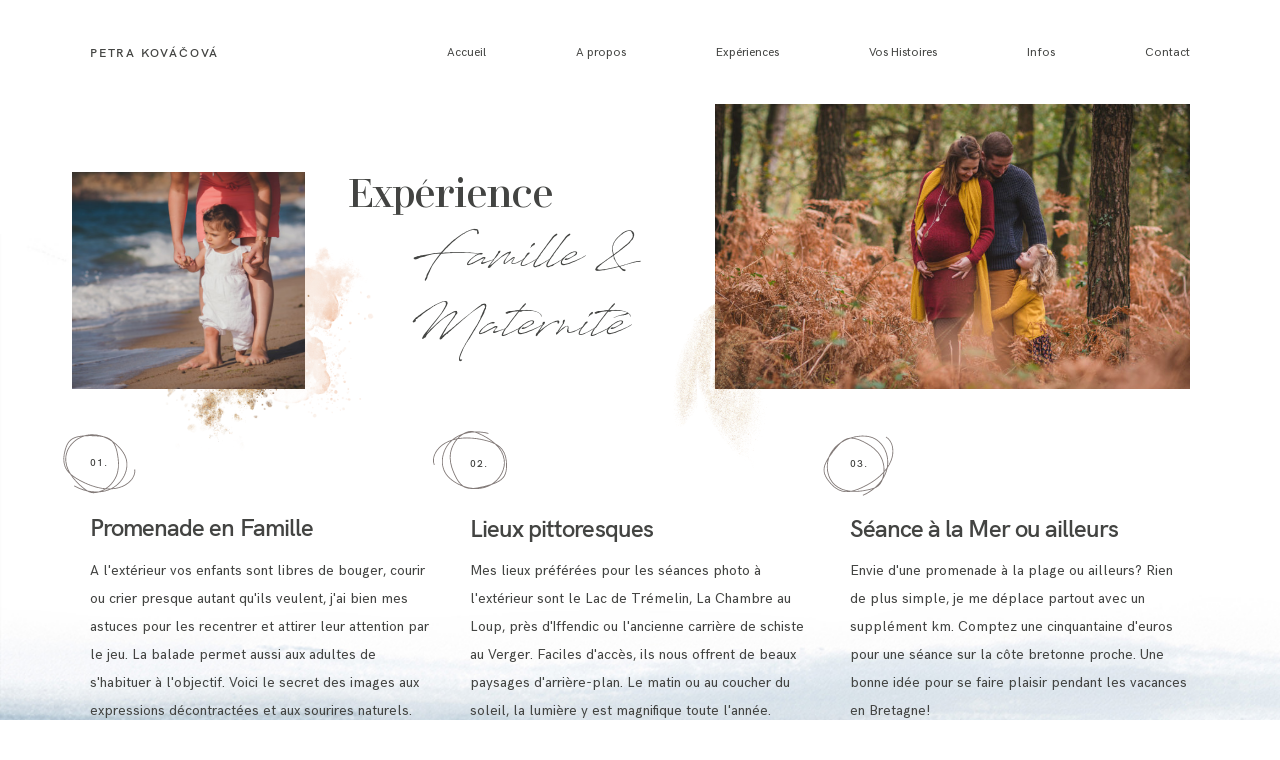

--- FILE ---
content_type: text/html; charset=UTF-8
request_url: https://petrakovacova.fr/famille-maternite/page/4/
body_size: 45260
content:
<!DOCTYPE html>
<html lang="fr-FR">
  <head>
    <meta charset="UTF-8" />
    <meta http-equiv="X-UA-Compatible" content="IE=edge"/>
    <meta name="viewport" content="width=device-width, user-scalable=no, initial-scale=1.0, maximum-scale=1.0, minimum-scale=1.0">
    <link rel="alternate" type="application/rss+xml" title="Petra Kovacova Photographe RSS Feed" href="https://petrakovacova.fr/feed/" />
            <link rel="shortcut icon" href="https://petrakovacova.fr/wp-content/uploads/2015/11/baby_feet.ico" />
        <link rel="profile" href="http://gmpg.org/xfn/11">
    
    <script>
        var flex_theme_name = "june";
        var flex_asset_url = "https://petrakovacova.fr/wp-content/plugins/flo-flex-builder/dist/";
      </script><meta name='robots' content='index, follow, max-image-preview:large, max-snippet:-1, max-video-preview:-1' />

	<!-- This site is optimized with the Yoast SEO plugin v21.4 - https://yoast.com/wordpress/plugins/seo/ -->
	<title>Portraits Famille et Maternité à l&#039;extérieur - Petra Kovacova Photographe</title>
	<meta name="description" content="Je vous propose des séances photo en extérieur dans des lieux pittoresques en Bretagne pour un résultat naturel et spontanné." />
	<link rel="canonical" href="https://petrakovacova.fr/famille-maternite/" />
	<meta property="og:locale" content="fr_FR" />
	<meta property="og:type" content="article" />
	<meta property="og:title" content="Portraits Famille et Maternité à l&#039;extérieur - Petra Kovacova Photographe" />
	<meta property="og:description" content="Je vous propose des séances photo en extérieur dans des lieux pittoresques en Bretagne pour un résultat naturel et spontanné." />
	<meta property="og:url" content="https://petrakovacova.fr/famille-maternite/" />
	<meta property="og:site_name" content="Petra Kovacova Photographe" />
	<meta property="article:publisher" content="https://www.facebook.com/PetraKovacovaPhotographie" />
	<meta property="article:modified_time" content="2021-10-06T14:57:13+00:00" />
	<meta property="og:image" content="https://petrakovacova.fr/wp-content/uploads/2020/05/petra-kovacova-photographe-grossesse.jpg" />
	<meta property="og:image:width" content="1500" />
	<meta property="og:image:height" content="2247" />
	<meta property="og:image:type" content="image/jpeg" />
	<meta name="twitter:card" content="summary_large_image" />
	<script type="application/ld+json" class="yoast-schema-graph">{"@context":"https://schema.org","@graph":[{"@type":"WebPage","@id":"https://petrakovacova.fr/famille-maternite/","url":"https://petrakovacova.fr/famille-maternite/","name":"Portraits Famille et Maternité à l'extérieur - Petra Kovacova Photographe","isPartOf":{"@id":"https://petrakovacova.fr/#website"},"primaryImageOfPage":{"@id":"https://petrakovacova.fr/famille-maternite/#primaryimage"},"image":{"@id":"https://petrakovacova.fr/famille-maternite/#primaryimage"},"thumbnailUrl":"https://petrakovacova.fr/wp-content/uploads/2020/05/petra-kovacova-photographe-grossesse.jpg","datePublished":"2020-04-26T16:08:11+00:00","dateModified":"2021-10-06T14:57:13+00:00","description":"Je vous propose des séances photo en extérieur dans des lieux pittoresques en Bretagne pour un résultat naturel et spontanné.","inLanguage":"fr-FR","potentialAction":[{"@type":"ReadAction","target":["https://petrakovacova.fr/famille-maternite/"]}]},{"@type":"ImageObject","inLanguage":"fr-FR","@id":"https://petrakovacova.fr/famille-maternite/#primaryimage","url":"https://petrakovacova.fr/wp-content/uploads/2020/05/petra-kovacova-photographe-grossesse.jpg","contentUrl":"https://petrakovacova.fr/wp-content/uploads/2020/05/petra-kovacova-photographe-grossesse.jpg","width":1500,"height":2247,"caption":"Future maman en séance photo Maternité"},{"@type":"WebSite","@id":"https://petrakovacova.fr/#website","url":"https://petrakovacova.fr/","name":"Petra Kovacova Photographe","description":"Photographe naissance, maternité, famille - Rennes (35 - Ille-et-Vilaine - Bretagne)","potentialAction":[{"@type":"SearchAction","target":{"@type":"EntryPoint","urlTemplate":"https://petrakovacova.fr/?s={search_term_string}"},"query-input":"required name=search_term_string"}],"inLanguage":"fr-FR"}]}</script>
	<!-- / Yoast SEO plugin. -->


<link rel='dns-prefetch' href='//platform-api.sharethis.com' />
<link rel='dns-prefetch' href='//fonts.googleapis.com' />
<link rel="alternate" type="application/rss+xml" title="Petra Kovacova Photographe &raquo; Flux" href="https://petrakovacova.fr/feed/" />
<link rel="alternate" type="application/rss+xml" title="Petra Kovacova Photographe &raquo; Flux des commentaires" href="https://petrakovacova.fr/comments/feed/" />
<link rel="alternate" title="oEmbed (JSON)" type="application/json+oembed" href="https://petrakovacova.fr/wp-json/oembed/1.0/embed?url=https%3A%2F%2Fpetrakovacova.fr%2Ffamille-maternite%2F" />
<link rel="alternate" title="oEmbed (XML)" type="text/xml+oembed" href="https://petrakovacova.fr/wp-json/oembed/1.0/embed?url=https%3A%2F%2Fpetrakovacova.fr%2Ffamille-maternite%2F&#038;format=xml" />
<style class="flo-flex-builder-css">.flex-block__element--has-animation{transform:scale(var(--animation-scale)) translate(var(--animation-left), var(--animation-top)) rotateY(var(--animation-rotate-y)) rotate(calc(var(--animation-rotate) + var(--rotateDeg))) !important;opacity:var(--animation-opacity) !important;filter:blur(var(--animation-blur));--animation-color: inherit;transform-origin:var(--animation-transform-origin)}.flex-block__element--has-animation.flex-block__element--animation-type-reveal{clip-path:inset(var(--animation-clip-top) var(--animation-clip-right) var(--animation-clip-bottom) var(--animation-clip-left))}.flex-block__element--has-animation.flex-block__element--action-type-hover:after{content:"";position:absolute;top:0;left:0;width:100%;height:100%;transform:translateY(calc(var(--animation-top) * -1)) scale(calc(1 / var(--animation-scale)));pointer-events:auto}.flex-block__element--has-animation.flex-block__element--action-type-hover a{z-index:1;position:relative}.a-group-is-hovered,.a-group-is-hovered *{cursor:pointer !important}.flex-group[data-trigger-links="true"] a{pointer-events:none}.flex-block__element--has-color-animation.flex-block__element--text,.flex-block__element--has-color-animation.flex-block__element--text a,.flex-block__element--has-color-animation.flex-block__element--text [style*="color"]{color:var(--animation-color) !important}.flex-block__element--has-color-animation.flex-block__element--shape{background-color:var(--animation-color) !important}.flex-block__element--has-color-animation.flex-block__element--vector svg[stroke],.flex-block__element--has-color-animation.flex-block__element--vector svg *[stroke]{stroke:var(--animation-color) !important}.flex-block__element--has-color-animation.flex-block__element--vector svg[fill],.flex-block__element--has-color-animation.flex-block__element--vector svg *[fill]{fill:var(--animation-color) !important}.flex-group[data-clip-content="true"]{overflow:hidden}.flex-element-type-countdown__timer{width:100%}.flex-element-type-countdown__timer>div{width:100%;align-items:flex-start;justify-content:space-between !important}.flex-element-type-countdown__digit-wrapper--text{line-height:1em !important}.flex-element-type-countdown__digit-wrapper--flip{display:flex;flex-wrap:wrap;justify-content:center}.flex-element-type-countdown__separator{color:var(--separators-color);line-height:1em !important}.flex-element-type-countdown__separator--text{line-height:1 !important}.flex-element-type-countdown__expired-message{display:flex;align-items:center;justify-content:center;width:100%;height:100%;color:var(--text-color)}.tick-text-inline{display:inline-block;text-align:center;min-width:1em}.tick-text-inline+.tick-text-inline{margin-left:-0.325em}.tick-group{display:flex;flex-direction:column;text-align:center}.tick-text-inline{color:#5a5d63 !important}.tick-flip-panel-text-wrapper{line-height:1 !important}.tick-flip-panel{background-color:#3b3d3b !important}.tick-flip{border-radius:0.12em !important}.tick-group .tick-text{font-weight:inherit}.tick-flip-shadow{box-shadow:none !important;overflow:hidden}.tick{font-size:1rem;white-space:nowrap;font-family:arial, sans-serif}.tick-char{width:1.5em}.tick-text-inline{display:inline-block;text-align:center;min-width:1em}.tick-text-inline+.tick-text-inline{margin-left:-0.325em}.tick-group{text-align:center}.tick-group:first-child{margin-left:0}.tick-group:last-child{margin-right:0}.tick-text-inline{color:#5a5d63 !important}.tick-text{color:var(--digits-text-view-color) !important}.tick-label{color:var(--labels-color) !important}.tick-flip-panel{color:var(--digits-color) !important;background-color:var(--cards-bg-color) !important}.tick-flip-panel-text-wrapper{line-height:1.45 !important}.tick-flip{border-radius:0.12em !important}.flex-element-type-logo{display:block;position:relative;width:100%;height:100%;overflow:hidden;user-select:none;cursor:pointer}.flex-element-type-logo,.flex-element-type-logo *{box-sizing:border-box;-webkit-tap-highlight-color:transparent}.flex-element-type-logo__text{display:block;position:absolute;left:50%;top:50%;transform:translate(-50%, -50%);text-align:center;width:100%}.flex-element-type-logo__text.left{text-align:left}.flex-element-type-logo__text.right{text-align:right}.flex-element-type-logo__image{display:block;width:100%;height:100%;background-size:contain;background-repeat:no-repeat;background-position:center center;transition:opacity .1s;transition-timing-function:cubic-bezier(0.25, 0.46, 0.45, 0.94)}.flex-element-type-logo__image--light{position:absolute;left:50%;top:50%;transform:translate(-50%, -50%);opacity:0}.flex-element-type-menu-mobile-popup{position:fixed;top:0;left:0;width:100vw;height:100vh;z-index:1234567890;display:flex;flex-direction:column;align-items:stretch;width:100%;height:100%;overflow:hidden;background-color:var(--mobilePopupBackgroundColor);color:var(--mobilePopupTextColor);opacity:0;pointer-events:none;transition:opacity .1s;transition-timing-function:cubic-bezier(0.25, 0.46, 0.45, 0.94)}.flex-element-type-menu-mobile-popup,.flex-element-type-menu-mobile-popup *{box-sizing:border-box;-webkit-tap-highlight-color:transparent}.flex-element-type-menu-mobile-popup--open{opacity:1;pointer-events:auto}.flex-element-type-menu-mobile-popup--mobilePopupShowLines .flex-element-type-menu-mobile-popup__header:after{content:"";display:block;position:absolute;bottom:.25rem;height:1px;width:calc(100% - 1.875rem * 2);background-color:currentColor}.flex-element-type-menu-mobile-popup--mobilePopupShowLines .flex-element-type-menu-mobile-popup__menu-item--root:not(:last-child).open:after{opacity:1}.flex-element-type-menu-mobile-popup--mobilePopupShowLines .flex-element-type-menu-mobile-popup__menu-item--root:not(:last-child):after{content:"";display:block;position:absolute;bottom:0;height:1px;width:100%;background-color:currentColor;opacity:0.2;transition:opacity .1s;transition-timing-function:cubic-bezier(0.25, 0.46, 0.45, 0.94)}.flex-element-type-menu-mobile-popup--mobilePopupTextPosition-left .flex-element-type-menu-mobile-popup__menu-item-header{justify-content:flex-start;text-align:left}.flex-element-type-menu-mobile-popup--mobilePopupTextPosition-center .flex-element-type-menu-mobile-popup__menu-item-header{justify-content:center;text-align:center}.flex-element-type-menu-mobile-popup__header{position:relative;display:flex;align-items:center;justify-content:center;height:4.375rem;margin-bottom:.0625rem}.flex-element-type-menu-mobile-popup__header-close-button{font-size:.8125rem;user-select:none;cursor:pointer}.flex-element-type-menu-mobile-popup__menu{position:relative;height:0;flex-grow:1;padding:0 1.875rem}.flex-element-type-menu-mobile-popup__menu-item{position:relative;overflow:visible !important}.flex-element-type-menu-mobile-popup__menu-item--root>.flex-element-type-menu-mobile-popup__menu-item-header{padding-top:1.5625rem;padding-bottom:1.75rem}.flex-element-type-menu-mobile-popup__menu-item--sub-item>.flex-element-type-menu-mobile-popup__menu-item-header{padding-bottom:1.9375rem}.flex-element-type-menu-mobile-popup__menu-item-header{position:relative;overflow:visible !important;display:flex;align-items:center;justify-content:space-between}.flex-element-type-menu-mobile-popup__menu-item-link{display:flex;align-items:center;color:inherit;user-select:none;cursor:pointer}.flex-element-type-menu-mobile-popup__menu-item-children-toggle{width:60px;height:100%;position:absolute;right:-25px;display:flex;align-items:center;justify-content:center;font-size:.375rem}.flex-element-type-menu-mobile-popup__menu-item-children-toggle.open i{transform:rotate(90deg)}.flex-element-type-menu-mobile-popup__menu-item-children-toggle i{display:inline-block;pointer-events:none;transition:transform .1s;transition-timing-function:cubic-bezier(0.25, 0.46, 0.45, 0.94)}.flex-element-type-menu-mobile-popup__menu-item-children{display:none}.flex-element-type-menu-mobile-popup-open,.flex-element-type-menu-mobile-popup-open *{overflow:hidden}.flex-element-type-menu{width:100%;height:100%}.flex-element-type-menu *{box-sizing:border-box}.flex-element-type-menu--horizontal .flex-element-type-menu__menu{justify-content:var(--horizontalAlign);align-items:var(--verticalAlign)}.flex-element-type-menu--horizontal .flex-element-type-menu__menu>.flex-element-type-menu__menu-item:not(:last-child){margin-right:var(--gap)}.flex-element-type-menu--horizontal.flex-element-type-menu--va-flex-start .flex-element-type-menu__menu>.flex-element-type-menu__menu-item>.flex-element-type-menu__menu-item-link{text-align:left}.flex-element-type-menu--horizontal.flex-element-type-menu--va-center .flex-element-type-menu__menu>.flex-element-type-menu__menu-item>.flex-element-type-menu__menu-item-link{text-align:center}.flex-element-type-menu--horizontal.flex-element-type-menu--va-flex-start .flex-element-type-menu__menu>.flex-element-type-menu__menu-item>.flex-element-type-menu__menu-item-link{text-align:right}.flex-element-type-menu--vertical .flex-element-type-menu__menu{flex-direction:column;justify-content:var(--verticalAlign);align-items:var(--horizontalAlign)}.flex-element-type-menu--vertical .flex-element-type-menu__menu>.flex-element-type-menu__menu-item:not(:last-child){margin-bottom:var(--gap)}.flex-element-type-menu--vertical.flex-element-type-menu--ha-flex-start .flex-element-type-menu__menu>.flex-element-type-menu__menu-item>.flex-element-type-menu__menu-item-link{text-align:left}.flex-element-type-menu--vertical.flex-element-type-menu--ha-center .flex-element-type-menu__menu>.flex-element-type-menu__menu-item>.flex-element-type-menu__menu-item-link{text-align:center}.flex-element-type-menu--vertical.flex-element-type-menu--ha-flex-start .flex-element-type-menu__menu>.flex-element-type-menu__menu-item>.flex-element-type-menu__menu-item-link{text-align:right}.flex-element-type-menu--space-evenly .flex-element-type-menu__menu{justify-content:space-between}.flex-element-type-menu--space-evenly .flex-element-type-menu__menu>.flex-element-type-menu__menu-item:not(:last-child){margin:0}.flex-element-type-menu__menu{display:flex;width:100%;height:100%;overflow:hidden}.flex-element-type-menu__menu-item{position:relative}.flex-element-type-menu__menu-item-link{display:inline-block;color:var(--textColor);-webkit-tap-highlight-color:transparent;user-select:none;cursor:pointer;transition:color .1s;transition-timing-function:cubic-bezier(0.25, 0.46, 0.45, 0.94)}.flex-element-type-menu__menu-item-link:hover{color:var(--textHoverColor)}.flex-element-type-menu__menu-item-link:not([href]):hover,.flex-element-type-menu__menu-item-link:not([href]){cursor:auto;color:var(--textColor)}.flex-element-type-menu__menu-item-children{position:absolute;display:flex;flex-direction:column;align-items:var(--subMenuTextAlign);text-align:var(--subMenuTextAlign);width:var(--subMenuWidth);background-color:var(--subMenuBackgroundColor);padding:1.25rem 0;z-index:12345678900;opacity:0;pointer-events:none;transition:opacity .1s;transition-timing-function:cubic-bezier(0.25, 0.46, 0.45, 0.94)}.flex-element-type-menu__menu-item-children,.flex-element-type-menu__menu-item-children *{box-sizing:border-box}.flex-element-type-menu__menu-item-children--open{opacity:1;pointer-events:auto}.flex-element-type-menu__menu-item-children:before{content:"";display:block;position:absolute;left:50%;top:50%;transform:translate(-50%, -50%);width:calc(100% + var(--subMenuDistanceFromMenu) * 2);height:calc(100% + var(--subMenuDistanceFromMenu) * 2)}.flex-element-type-menu__menu-item-children .flex-element-type-menu__menu-item{position:relative;padding:0 1.25rem;width:100%}.flex-element-type-menu__menu-item-children .flex-element-type-menu__menu-item:not(:last-child){margin-bottom:var(--subMenuGap)}.flex-element-type-menu__menu-item-children .flex-element-type-menu__menu-item-link{color:var(--subMenuTextColor);width:100%}.flex-element-type-menu__menu-item-children .flex-element-type-menu__menu-item-link:hover{color:var(--subMenuTextHoverColor)}.flex-element-type-menu__trigger{position:absolute;left:50%;top:50%;transform:translate(-50%, -50%);color:var(--color);transition:color .1s;transition-timing-function:cubic-bezier(0.25, 0.46, 0.45, 0.94)}.flex-element-type-menu__trigger-icon{font-size:2.125rem}.flex-element-type-menu__trigger-text{text-align:center}@media (max-width: 767px){.flex-element-type-menu--ha-center .flex-element-type-menu__menu-item{text-align:center}.flex-element-type-menu__menu{overflow:visible}.flex-element-type-menu__menu-item{display:flex;align-items:center}.flex-element-type-menu__menu-item--open>.flex-element-type-menu__menu-item-mobile-children-trigger{transform:rotate(90deg)}.flex-element-type-menu__menu-item-children:before{content:none}.flex-element-type-menu__menu-item-mobile-children-trigger{position:relative;margin-left:.625rem;font-size:.375rem;color:var(--textColor);z-index:2}.flex-element-type-menu__menu-item-mobile-children-trigger:after{content:"";display:block;position:absolute;left:50%;top:50%;transform:translate(-50%, -50%);width:calc(100% + 10px);height:calc(100% + 10px);user-select:none;cursor:pointer}.flex-element-type-menu__menu-item-mobile-children-trigger i{display:inline-block;transition:transform .1s;transition-timing-function:cubic-bezier(0.25, 0.46, 0.45, 0.94)}}.flex-element-type-socialLinks{display:flex;align-items:center;justify-content:space-between;flex-wrap:wrap;height:100%;width:100%}.flex-element-type-socialLinks__title{color:var(--title-color)}.flex-element-type-socialLinks--horizontal .flex-element-type-socialLinks__link:not(:last-child){margin-right:var(--gap)}.flex-element-type-socialLinks--vertical{flex-direction:column;flex-wrap:nowrap}.flex-element-type-socialLinks--vertical .flex-element-type-socialLinks__links-wrap{flex-direction:column}.flex-element-type-socialLinks--vertical .flex-element-type-socialLinks__link:not(:last-child){margin-bottom:var(--gap)}.flex-element-type-socialLinks__links-wrap{display:flex;align-items:center;flex-wrap:wrap}.flex-element-type-socialLinks__links-wrap--circleLine .flex-element-type-socialLinks__link--icons,.flex-element-type-socialLinks__links-wrap--squareLine .flex-element-type-socialLinks__link--icons,.flex-element-type-socialLinks__links-wrap--roundedLine .flex-element-type-socialLinks__link--icons{border:1px solid;padding:0.5em}.flex-element-type-socialLinks__links-wrap--circleLine .flex-element-type-socialLinks__link--icons,.flex-element-type-socialLinks__links-wrap--circleFilled .flex-element-type-socialLinks__link--icons{border-radius:50%}.flex-element-type-socialLinks__links-wrap--roundedLine .flex-element-type-socialLinks__link--icons,.flex-element-type-socialLinks__links-wrap--roundedFilled .flex-element-type-socialLinks__link--icons{border-radius:4px}.flex-element-type-socialLinks__links-wrap--circleFilled .flex-element-type-socialLinks__link--icons,.flex-element-type-socialLinks__links-wrap--squareFilled .flex-element-type-socialLinks__link--icons,.flex-element-type-socialLinks__links-wrap--roundedFilled .flex-element-type-socialLinks__link--icons{background-color:var(--socials-bg-color);padding:0.5em}.flex-element-type-socialLinks__link{display:inline-flex;text-decoration:none;transition:opacity .1s;transition-timing-function:cubic-bezier(0.25, 0.46, 0.45, 0.94);user-select:none;cursor:pointer}.flex-element-type-socialLinks__link--text{color:var(--socials-text-color)}.flex-element-type-socialLinks__link--text:hover,.flex-element-type-socialLinks__link--text:focus{color:var(--socials-text-color) !important;opacity:0.5}.flex-element-type-socialLinks__link--icons{color:var(--socials-icon-color);font-size:var(--iconSize)}.flex-element-type-socialLinks__link--icons:hover,.flex-element-type-socialLinks__link--icons:focus{color:var(--socials-icon-color) !important;opacity:0.5}.flex-element-type-search{width:100%;height:100%}.flex-element-type-search--expand-mode .flex-element-type-search__input-wrap{background-color:transparent;border-color:transparent !important}.flex-element-type-search--expand-mode .flex-element-type-search__input{opacity:0;pointer-events:none}.flex-element-type-search--expand-mode .flex-element-type-search__icon{color:var(--icon-color-when-collapsed)}.flex-element-type-search--expand-mode.flex-element-type-search--opened .flex-element-type-search__input-wrap--has-border{border-color:var(--line-color) !important}.flex-element-type-search--expand-mode.flex-element-type-search--opened .flex-element-type-search__input-wrap--has-background{background-color:var(--bg-color)}.flex-element-type-search--expand-mode.flex-element-type-search--opened .flex-element-type-search__input{opacity:1;pointer-events:auto}.flex-element-type-search--expand-mode.flex-element-type-search--opened .flex-element-type-search__icon{color:var(--icon-color)}.flex-element-type-search--expand-mode.flex-element-type-search--opened .flex-element-type-search__close-icon{opacity:1;pointer-events:auto}.flex-element-type-search--direction-reversed .flex-element-type-search__icon{left:0;right:auto;justify-content:flex-end}.flex-element-type-search--direction-reversed .flex-element-type-search__close-icon{left:auto;right:100%}.flex-element-type-search--direction-reversed .flex-element-type-search__input{text-align:right}.flex-element-type-search__input-wrap{width:100%;height:100%;position:relative;display:flex;align-items:center;box-sizing:border-box;border-color:var(--line-color) !important;padding:0 1em;transition:border-color .1s,background-color .1s;transition-timing-function:cubic-bezier(0.25, 0.46, 0.45, 0.94)}.flex-element-type-search__input-wrap--has-border{border-bottom:1px solid}.flex-element-type-search__input-wrap--has-background{background-color:var(--bg-color)}.flex-element-type-search__input{transition:opacity .1s;transition-timing-function:cubic-bezier(0.25, 0.46, 0.45, 0.94)}.flex-element-type-search__input,.flex-element-type-search__input::placeholder{border:0 !important;color:var(--input-color) !important}.flex-element-type-search__input:focus{outline:none}.flex-element-type-search__icon{position:absolute;right:0;top:0;width:2em;height:100%;display:flex;align-items:center;color:var(--icon-color);pointer-events:auto;user-select:none;cursor:pointer;transition:width .1s;transition-timing-function:cubic-bezier(0.25, 0.46, 0.45, 0.94)}.flex-element-type-search__icon i{font-size:1.2em}.flex-element-type-search__close-icon{position:absolute;left:100%;top:0;width:2em;height:100%;display:flex;align-items:center;justify-content:center;color:var(--icon-color-when-collapsed);opacity:0;pointer-events:none;user-select:none;cursor:pointer;transition:opacity .1s;transition-timing-function:cubic-bezier(0.25, 0.46, 0.45, 0.94)}.flex-element-type-search__close-icon i{font-size:1.2em}.flex-element-type-search__suggestions{box-shadow:0px 5px 20px rgba(42,42,42,0.05);border-radius:0px 0px 2px 2px;overflow:hidden}.flex-element-type-search__suggestions .ui-menu-item-wrapper{height:3.125rem;display:flex;align-items:center;padding:0 1.25rem;background-color:var(--scheme_1--has-background--default);color:var(--scheme_1--text--default);user-select:none;cursor:pointer;transition:color .1s,background-color .1s;transition-timing-function:cubic-bezier(0.25, 0.46, 0.45, 0.94)}.flex-element-type-search__suggestions .ui-menu-item-wrapper.ui-state-active,.flex-element-type-search__suggestions .ui-menu-item-wrapper.ui-state-hover,.flex-element-type-search__suggestions .ui-menu-item-wrapper.ui-state-focus{background-color:var(--scheme_1--has-background--accent);color:var(--scheme_1--text--accent)}html>body>main.flo_page_wrap>div.flo_page>div.flo-block>div.flo-block__container>div.flex-block>div.flex-block__main-container input.flex-element-type-search__input,.flex-element-type-search input,.flex-element-type-search__suggestion{width:100%;height:100%;border:none;color:inherit;padding:0;padding-top:0 !important;padding-right:0 !important;padding-bottom:0 !important;padding-left:0 !important;border-color:inherit;background-color:transparent;font-family:inherit;font-size:inherit;line-height:inherit;letter-spacing:inherit;text-transform:inherit}.flex-block__main-container .flex-element-type-search__input,.flex-block__main-container .flex-element-type-search__input::placeholder{font-family:inherit !important;font-size:inherit !important;font-weight:inherit !important;font-style:inherit !important;line-height:inherit !important;letter-spacing:inherit !important;text-decoration:inherit !important;text-transform:inherit !important}.flex-element-type-accordion{padding:1.25rem;box-sizing:border-box;width:100%}.flex-element-type-accordion__item{margin-bottom:var(--gap);display:flex;align-items:flex-start;position:relative}.flex-element-type-accordion__item.expanded .flex-element-type-accordion__item--background{opacity:1;pointer-events:auto}.flex-element-type-accordion__item--background{display:flex;background-color:var(--bg-color);border-radius:5px;position:absolute;left:-1.25rem;top:-1.25rem;padding:1.25rem;width:100%;z-index:2;opacity:0;box-sizing:content-box;pointer-events:none;box-shadow:0px 2px 28px rgba(42,42,42,0.1);transition:opacity .1s;transition-timing-function:cubic-bezier(0.25, 0.46, 0.45, 0.94)}.flex-element-type-accordion__item.expanded .flex-element-type-accordion__item-header-expand-icon{transform:rotate(180deg)}.flex-element-type-accordion__item.expanded.less-rotation .flex-element-type-accordion__item-header-expand-icon{transform:rotate(45deg)}.flex-element-type-accordion__item-pretitle{margin-right:0.5em;line-height:1em;flex-shrink:0;color:var(--title-color)}.flex-element-type-accordion__item-body{flex-grow:1;position:relative}.flex-element-type-accordion__item-body:hover .flex-element-type-accordion__item-header-expand-icon{opacity:0.7}.flex-element-type-accordion__item-header{cursor:pointer;display:flex;align-items:flex-start;justify-content:space-between}.flex-element-type-accordion__item-header-title{color:var(--title-color);word-break:break-all}.flex-element-type-accordion__item-header-expand-icon{margin-top:0.25em;margin-left:0.5em;font-size:1em;color:var(--title-color);transition:transform .1s,opacity .1s;transition-timing-function:cubic-bezier(0.25, 0.46, 0.45, 0.94)}.flex-element-type-accordion__item-text{margin-top:10px;overflow:hidden;color:var(--text-color);margin-bottom:0;box-sizing:content-box;word-break:break-all}.flex-element-type-accordion__item-separator{width:100%;height:1px;background-color:var(--lines-color);margin:var(--gap) 0}.flex-element-type-accordion__item-separator:last-child{display:none}.flex-element-type-instagram{height:100%;width:100%;display:flex;flex-direction:column;justify-content:space-around;overflow:hidden}.flex-element-type-instagram img[data-src]{opacity:0}.flex-element-type-instagram .loaded img{opacity:1}.flex-element-type-instagram,.flex-element-type-instagram *{box-sizing:border-box}.flex-element-type-instagram--layout-square .flex-element-type-instagram__link{width:calc(100% / var(--imagesPerRow) - var(--imagesGap) * 2);padding-top:calc(100% / var(--imagesPerRow) - var(--imagesGap) * 2);height:0}.flex-element-type-instagram--layout-square .flex-element-type-instagram__link--custom{overflow:hidden}.flex-element-type-instagram--layout-square .flex-element-type-instagram__link--custom img{height:100% !important}.flex-element-type-instagram--layout-square .flex-element-type-instagram__link img{position:absolute;height:auto;top:0;left:0;object-fit:cover}.flex-element-type-instagram--layout-masonry{display:block}.flex-element-type-instagram--layout-masonry .flex-element-type-instagram__link{width:calc(100% / var(--imagesPerRow) - var(--imagesGap) * 2);float:left}.flex-element-type-instagram__custom-link{text-align:center;color:var(--link-color);padding:1.25rem}.flex-element-type-instagram__custom-link--over{background-color:var(--link-bg-color);min-width:190px;position:absolute;z-index:1;left:50%;top:50%;transform:translate(-50%, -50%)}.flex-element-type-instagram__images-wrap{position:relative;display:flex;align-items:flex-start;justify-content:flex-start;flex-wrap:wrap;overflow:hidden;flex-direction:row;margin:calc(var(--imagesGap) * -1)}.flex-element-type-instagram__images-wrap--no-images{width:100%;height:100%;display:flex;align-items:center;justify-content:center;background-color:var(--fields-light-disabled);margin:0}.flex-element-type-instagram__link{position:relative;display:inline-block;margin:var(--imagesGap)}.flex-element-type-instagram__link img{width:100%}.flex-element-type-instagram__images-not-found{margin:0;color:var(--fields-light-focused);font-family:"Public Sans";font-size:15px;line-height:21px;letter-spacing:0.005em;font-weight:500}.flex-element-type-tabs{height:100%;width:100%}.flex-element-type-tabs--direction-left .flex-element-type-tabs__switcher,.flex-element-type-tabs--direction-right .flex-element-type-tabs__switcher{flex-direction:column;text-align:left;top:0}.flex-element-type-tabs--direction-left .flex-element-type-tabs__switcher-item,.flex-element-type-tabs--direction-right .flex-element-type-tabs__switcher-item{margin-bottom:var(--navigationItemGap)}.flex-element-type-tabs--direction-left .flex-element-type-tabs__switcher{right:calc(100% + var(--layoutGap))}.flex-element-type-tabs--direction-right .flex-element-type-tabs__switcher{left:calc(100% + var(--layoutGap))}.flex-element-type-tabs--direction-top .flex-element-type-tabs__switcher,.flex-element-type-tabs--direction-bottom .flex-element-type-tabs__switcher{left:0}.flex-element-type-tabs--direction-top .flex-element-type-tabs__switcher-item,.flex-element-type-tabs--direction-bottom .flex-element-type-tabs__switcher-item{margin-right:var(--navigationItemGap)}.flex-block__mobile-container .flex-element-type-tabs--direction-top .flex-element-type-tabs__switcher,.flex-block__mobile-container .flex-element-type-tabs--direction-bottom .flex-element-type-tabs__switcher{width:100%;overflow:hidden}.flex-block__mobile-container .flex-element-type-tabs--direction-top .flex-element-type-tabs__switcher .ps__rail-x,.flex-block__mobile-container .flex-element-type-tabs--direction-top .flex-element-type-tabs__switcher .ps__rail-y,.flex-block__mobile-container .flex-element-type-tabs--direction-bottom .flex-element-type-tabs__switcher .ps__rail-x,.flex-block__mobile-container .flex-element-type-tabs--direction-bottom .flex-element-type-tabs__switcher .ps__rail-y{display:none !important}.flex-element-type-tabs--direction-top .flex-element-type-tabs__switcher{bottom:calc(100% + var(--layoutGap))}.flex-element-type-tabs--direction-bottom .flex-element-type-tabs__switcher{top:calc(100% + var(--layoutGap))}.flex-element-type-tabs--space-evenly .flex-element-type-tabs__switcher{overflow:hidden}.flex-element-type-tabs--space-evenly.flex-element-type-tabs--direction-top .flex-element-type-tabs__switcher,.flex-element-type-tabs--space-evenly.flex-element-type-tabs--direction-bottom .flex-element-type-tabs__switcher{width:100%}.flex-element-type-tabs--space-evenly.flex-element-type-tabs--direction-left .flex-element-type-tabs__switcher,.flex-element-type-tabs--space-evenly.flex-element-type-tabs--direction-right .flex-element-type-tabs__switcher{height:100%}.flex-element-type-tabs--space-evenly .flex-element-type-tabs__switcher{justify-content:space-between}.flex-element-type-tabs--space-evenly .flex-element-type-tabs__switcher-item{margin:0}.flex-element-type-tabs--navigation-active-state-color .flex-element-type-tabs__switcher-item:hover,.flex-element-type-tabs--navigation-active-state-color .flex-element-type-tabs__switcher-item--active{color:var(--navigationActiveTextColor)}.flex-element-type-tabs--navigation-active-state-underline .flex-element-type-tabs__switcher-item{padding:.5rem .9375rem}.flex-element-type-tabs--navigation-active-state-underline .flex-element-type-tabs__switcher-item--active:after{opacity:1 !important}.flex-element-type-tabs--navigation-active-state-underline .flex-element-type-tabs__switcher-item:after{content:"";display:block;position:absolute;height:1px;width:100%;bottom:0;left:0;background-color:var(--navigationLineColor);pointer-events:none;opacity:0;transition:opacity .1s;transition-timing-function:cubic-bezier(0.25, 0.46, 0.45, 0.94)}.flex-element-type-tabs--navigation-active-state-background .flex-element-type-tabs__switcher-item{padding:.625rem 1.25rem;border-radius:.0625rem;transition:color .1s,background-color .1s;transition-timing-function:cubic-bezier(0.25, 0.46, 0.45, 0.94)}.flex-element-type-tabs--navigation-active-state-background .flex-element-type-tabs__switcher-item--active{opacity:1 !important;color:var(--navigationActiveBackgroundTextColor);background-color:var(--navigationActiveBackgroundColor)}.flex-element-type-tabs--layout-image .flex-element-type-tabs__slide-image,.flex-element-type-tabs--layout-image .flex-element-type-tabs__slide-image-placeholder{margin:0;height:100% !important;width:100%;min-height:100% !important;background-position:center center}.flex-element-type-tabs--layout-imageAndText.flex-element-type-tabs--layout-orientation-horizontal .flex-element-type-tabs__slide-image-placeholder,.flex-element-type-tabs--layout-imageAndText.flex-element-type-tabs--layout-orientation-horizontal .flex-element-type-tabs__slide-image,.flex-element-type-tabs--layout-imageAndText.flex-element-type-tabs--layout-orientation-horizontal-reverse .flex-element-type-tabs__slide-image-placeholder,.flex-element-type-tabs--layout-imageAndText.flex-element-type-tabs--layout-orientation-horizontal-reverse .flex-element-type-tabs__slide-image{height:100%;width:var(--width);min-width:var(--width)}.flex-element-type-tabs--layout-imageAndText.flex-element-type-tabs--layout-orientation-horizontal__slide-text-content,.flex-element-type-tabs--layout-imageAndText.flex-element-type-tabs--layout-orientation-horizontal-reverse__slide-text-content{height:100%}.flex-element-type-tabs--layout-imageAndText.flex-element-type-tabs--layout-orientation-horizontal .flex-element-type-tabs__slide{flex-direction:row}.flex-element-type-tabs--layout-imageAndText.flex-element-type-tabs--layout-orientation-horizontal .flex-element-type-tabs__slide-image-placeholder,.flex-element-type-tabs--layout-imageAndText.flex-element-type-tabs--layout-orientation-horizontal .flex-element-type-tabs__slide-image{margin-right:1.875rem}.flex-element-type-tabs--layout-imageAndText.flex-element-type-tabs--layout-orientation-horizontal-reverse .flex-element-type-tabs__slide{flex-direction:row-reverse}.flex-element-type-tabs--layout-imageAndText.flex-element-type-tabs--layout-orientation-horizontal-reverse .flex-element-type-tabs__slide-image-placeholder,.flex-element-type-tabs--layout-imageAndText.flex-element-type-tabs--layout-orientation-horizontal-reverse .flex-element-type-tabs__slide-image{margin-left:1.875rem}.flex-element-type-tabs--layout-imageAndText.flex-element-type-tabs--layout-orientation-vertical .flex-element-type-tabs__slide{flex-direction:column}.flex-element-type-tabs--layout-imageAndText.flex-element-type-tabs--layout-orientation-vertical .flex-element-type-tabs__slide-image-placeholder,.flex-element-type-tabs--layout-imageAndText.flex-element-type-tabs--layout-orientation-vertical .flex-element-type-tabs__slide-image{width:100%;margin-bottom:1.875rem;height:var(--height);min-height:var(--height)}.flex-element-type-tabs--navigation-tabs-style-number .flex-element-type-tabs__switcher-item{padding:.625rem}.flex-element-type-tabs--navigation-tabs-style-title.flex-element-type-tabs--navigation-tabs-alignment-left .flex-element-type-tabs__switcher-item{text-align:left}.flex-element-type-tabs--navigation-tabs-style-title.flex-element-type-tabs--navigation-tabs-alignment-right .flex-element-type-tabs__switcher-item{text-align:right}.flex-element-type-tabs__slider{height:100%;opacity:0}.flex-element-type-tabs__slider .slick-list,.flex-element-type-tabs__slider .slick-slide,.flex-element-type-tabs__slider .slick-track{height:100%}.flex-element-type-tabs__slider.slick-slider{opacity:1}.flex-element-type-tabs__slide{display:flex !important;align-items:stretch;height:100%}.flex-element-type-tabs__slide-image{background-size:cover}.flex-element-type-tabs__slide-image-placeholder{display:flex;align-items:center;justify-content:center;background-color:#f5f5f5;color:#b6b6b6}.flex-element-type-tabs__slide-image-placeholder i{font-size:1.3125rem}.flex-element-type-tabs__slide-text-content{position:relative}.flex-element-type-tabs__slide-title{margin-bottom:1.125rem;color:var(--titleColor)}.flex-element-type-tabs__slide-title:empty{display:none}.flex-element-type-tabs__slide-text{color:var(--textColor);height:0;flex-grow:1;position:relative}.flex-element-type-tabs__switcher{position:absolute !important;display:flex}.flex-element-type-tabs__switcher-item{position:relative;white-space:nowrap;color:var(--navigationTextColor);user-select:none;cursor:pointer;transition:color .1s;transition-timing-function:cubic-bezier(0.25, 0.46, 0.45, 0.94)}.flex-element-type-popup-close-button{display:block;position:relative;width:100%;height:100%;overflow:hidden;display:flex;align-items:center;color:var(--color);user-select:none;cursor:pointer;transition:color .1s;transition-timing-function:cubic-bezier(0.25, 0.46, 0.45, 0.94)}.flex-element-type-popup-close-button:hover{color:var(--hoverColor)}.flex-element-type-popup-close-button,.flex-element-type-popup-close-button *{-webkit-tap-highlight-color:transparent}.flex-element-type-popup-close-button__text,.flex-element-type-popup-close-button__icon{display:block;text-align:center}.flex-element-type-popup-close-button__icon{position:relative;width:100%;height:100%}.flex-element-type-popup-close-button__icon:before,.flex-element-type-popup-close-button__icon:after{content:"";display:block;position:absolute;left:50%;top:50%;background-color:currentColor;width:100%;height:var(--thickness);transform-origin:center center;transition:background-color .1s;transition-timing-function:cubic-bezier(0.25, 0.46, 0.45, 0.94)}.flex-element-type-popup-close-button__icon:before{transform:translate(-50%, -50%) rotate(45deg)}.flex-element-type-popup-close-button__icon:after{transform:translate(-50%, -50%) rotate(-45deg)}.flex-element-type-popup-toggle{position:relative;width:100%;height:100%;display:flex;align-items:center;color:var(--color);overflow:hidden;pointer-events:none;user-select:none;cursor:pointer;transition:color .1s;transition-timing-function:cubic-bezier(0.25, 0.46, 0.45, 0.94)}.flex-element-type-popup-toggle.clickable{pointer-events:all}.flex-element-type-popup-toggle,.flex-element-type-popup-toggle *{-webkit-tap-highlight-color:transparent}.flex-element-type-popup-toggle *{pointer-events:none}.flex-element-type-popup-toggle:hover{color:var(--color-hover)}.flex-element-type-popup-toggle--active .flex-element-type-popup-toggle__icon--open,.flex-element-type-popup-toggle--active .flex-element-type-popup-toggle__text--open{opacity:0;pointer-events:none}.flex-element-type-popup-toggle--active .flex-element-type-popup-toggle__icon--close,.flex-element-type-popup-toggle--active .flex-element-type-popup-toggle__text--close{opacity:1;pointer-events:auto}.flex-element-type-popup-toggle__icon,.flex-element-type-popup-toggle__text{transition:opacity .1s;transition-timing-function:cubic-bezier(0.25, 0.46, 0.45, 0.94)}.flex-element-type-popup-toggle__icon--open,.flex-element-type-popup-toggle__text--open{font-size:var(--icon-size)}.flex-element-type-popup-toggle__icon--close,.flex-element-type-popup-toggle__text--close{position:absolute;top:50%;left:50%;transform:translate(-50%, -50%);opacity:0;pointer-events:none;font-size:calc(var(--icon-size) / 2)}.flex-element-type-popup-toggle__icon-wrap{position:relative}.flex-element-type-popup-toggle__text{width:100%}.flex-element-type-tabs-switcher{overflow:hidden;width:100%;height:100%;display:flex}.flex-element-type-tabs-switcher,.flex-element-type-tabs-switcher *{-webkit-tap-highlight-color:transparent;outline:0}.flex-element-type-tabs-switcher__hint{width:100%;text-align:center;color:var(--fields-dark-hover);font-family:"Public Sans";font-size:12px;line-height:15.6px;font-weight:600}.flex-element-type-tabs-switcher--horizontal{justify-content:var(--horizontalAlign);align-items:var(--verticalAlign);flex-wrap:wrap}.flex-element-type-tabs-switcher--horizontal .flex-element-type-tabs-switcher__item:not(:last-child){margin-right:var(--itemsGap)}.flex-element-type-tabs-switcher--horizontal.flex-element-type-tabs-switcher--type-image .flex-element-type-tabs-switcher__item{height:100%}.flex-element-type-tabs-switcher--horizontal.flex-element-type-tabs-switcher--type-image .flex-element-type-tabs-switcher__item-image{height:100%}.flex-element-type-tabs-switcher--horizontal.flex-element-type-tabs-switcher--type-image .flex-element-type-tabs-switcher__item-image img{height:100%}.flex-element-type-tabs-switcher--horizontal.flex-element-type-tabs-switcher--type-image .flex-element-type-tabs-switcher__item-image-placeholder{height:100%;width:4.375rem}.flex-element-type-tabs-switcher--horizontal .ps__rail-x,.flex-element-type-tabs-switcher--horizontal .ps__rail-y{display:none !important}.flex-element-type-tabs-switcher--vertical{flex-direction:column;justify-content:var(--verticalAlign);align-items:var(--horizontalAlign)}.flex-element-type-tabs-switcher--vertical .flex-element-type-tabs-switcher__item:not(:last-child){margin-bottom:var(--itemsGap)}.flex-element-type-tabs-switcher--vertical.flex-element-type-tabs-switcher--type-image .flex-element-type-tabs-switcher__item{width:100%}.flex-element-type-tabs-switcher--vertical.flex-element-type-tabs-switcher--type-image .flex-element-type-tabs-switcher__item-image img{width:100%}.flex-element-type-tabs-switcher--vertical.flex-element-type-tabs-switcher--type-image .flex-element-type-tabs-switcher__item-image-placeholder{height:4.375rem;width:100%}.flex-element-type-tabs-switcher--space-evenly{justify-content:space-between}.flex-element-type-tabs-switcher--space-evenly .flex-element-type-tabs-switcher__item:not(:last-child){margin:0}@media (max-width: 767px){.flex-element-type-tabs-switcher--useSwipeOnMobile{flex-wrap:nowrap}}.flex-element-type-tabs-switcher--type-text .flex-element-type-tabs-switcher__item{color:var(--textColor);transition:color .1s;transition-timing-function:cubic-bezier(0.25, 0.46, 0.45, 0.94)}.flex-element-type-tabs-switcher--type-text .flex-element-type-tabs-switcher__item--active{color:var(--activeTextColor)}.flex-element-type-tabs-switcher--type-text .flex-element-type-tabs-switcher__item--color:hover,.flex-element-type-tabs-switcher--type-text .flex-element-type-tabs-switcher__item--color--active{color:var(--activeTextColor)}.flex-element-type-tabs-switcher--type-text .flex-element-type-tabs-switcher__item--underline{padding:.5rem .9375rem}.flex-element-type-tabs-switcher--type-text .flex-element-type-tabs-switcher__item--underline.flex-element-type-tabs-switcher__item--active:after{opacity:1 !important}.flex-element-type-tabs-switcher--type-text .flex-element-type-tabs-switcher__item--underline:after{content:"";display:block;position:absolute;height:1px;width:100%;bottom:0;left:0;background-color:var(--lineColor);pointer-events:none;opacity:0;transition:opacity .1s;transition-timing-function:cubic-bezier(0.25, 0.46, 0.45, 0.94)}.flex-element-type-tabs-switcher--type-text .flex-element-type-tabs-switcher__item--background{padding:.625rem 1.25rem;border-radius:.0625rem;transition:color .1s,background-color .1s;transition-timing-function:cubic-bezier(0.25, 0.46, 0.45, 0.94)}.flex-element-type-tabs-switcher--type-text .flex-element-type-tabs-switcher__item--background.flex-element-type-tabs-switcher__item--active{opacity:1 !important;color:var(--activeBgTextColor);background-color:var(--activeBgColor)}.flex-element-type-tabs-switcher--type-image .flex-element-type-tabs-switcher__item--active .flex-element-type-tabs-switcher__item-image{opacity:1}.flex-element-type-tabs-switcher--type-image .flex-element-type-tabs-switcher__item:hover:not(.flex-element-type-tabs-switcher__item--active) .flex-element-type-tabs-switcher__item-image{opacity:0.8}.flex-element-type-tabs-switcher__item{position:relative;white-space:nowrap;user-select:none;cursor:pointer}.flex-element-type-tabs-switcher--imageGrayscaleWhenInactive .flex-element-type-tabs-switcher__item .flex-element-type-tabs-switcher__item-image{filter:grayscale(100%)}.flex-element-type-tabs-switcher--imageGrayscaleWhenInactive .flex-element-type-tabs-switcher__item:hover .flex-element-type-tabs-switcher__item-image,.flex-element-type-tabs-switcher--imageGrayscaleWhenInactive .flex-element-type-tabs-switcher__item--active .flex-element-type-tabs-switcher__item-image{filter:grayscale(0%)}.flex-element-type-tabs-switcher__item-image{opacity:0.5;transition:opacity .1s,filter .1s;transition-timing-function:cubic-bezier(0.25, 0.46, 0.45, 0.94)}.flex-element-type-tabs-switcher__item-image img{display:block;max-width:initial !important}.flex-element-type-tabs-switcher__item-image-placeholder{display:flex;align-items:center;justify-content:center;background-color:#f5f5f5;color:#b6b6b6;background-position:center center}.flex-element-type-tabs-switcher__item-image-placeholder i{font-size:1.3125rem}.flex-element-type-tabs2{height:100%;width:100%}.flex-element-type-tabs2,.flex-element-type-tabs2 *{-webkit-tap-highlight-color:transparent;outline:0}.flex-element-type-tabs2 .ps__rail-y{opacity:0 !important}.flex-element-type-tabs2 .flex-element-type-tabs2__overlay-enabled{z-index:999;width:100%;height:100%;position:absolute;border-radius:var(--imageBorderRadius, 0)}.flex-element-type-tabs2--layout-imageAndText.flex-element-type-tabs2--layout-orientation-horizontal .flex-element-type-tabs2__slide,.flex-element-type-tabs2--layout-imageAndText.flex-element-type-tabs2--layout-orientation-horizontal-reverse .flex-element-type-tabs2__slide{align-items:flex-start}.flex-element-type-tabs2--layout-imageAndText.flex-element-type-tabs2--layout-orientation-horizontal .flex-element-type-tabs2__slide-text-content,.flex-element-type-tabs2--layout-imageAndText.flex-element-type-tabs2--layout-orientation-horizontal-reverse .flex-element-type-tabs2__slide-text-content{height:100%;padding-top:var(--textTopPadding)}.flex-element-type-tabs2--layout-imageAndText.flex-element-type-tabs2--layout-orientation-horizontal .flex-element-type-tabs2__slide-image-placeholder,.flex-element-type-tabs2--layout-imageAndText.flex-element-type-tabs2--layout-orientation-horizontal .flex-element-type-tabs2__slide-image{margin-right:var(--textSidePadding)}.flex-element-type-tabs2--layout-imageAndText.flex-element-type-tabs2--layout-orientation-horizontal-reverse .flex-element-type-tabs2__slide{flex-direction:row-reverse}.flex-element-type-tabs2--layout-imageAndText.flex-element-type-tabs2--layout-orientation-horizontal-reverse .flex-element-type-tabs2__slide-image-placeholder,.flex-element-type-tabs2--layout-imageAndText.flex-element-type-tabs2--layout-orientation-horizontal-reverse .flex-element-type-tabs2__slide-image{margin-left:var(--textSidePadding)}.flex-element-type-tabs2--layout-imageAndText.flex-element-type-tabs2--layout-orientation-vertical .flex-element-type-tabs2__slide{flex-direction:column;align-items:flex-start}.flex-element-type-tabs2--layout-imageAndText.flex-element-type-tabs2--layout-orientation-vertical .flex-element-type-tabs2__slide-image-placeholder,.flex-element-type-tabs2--layout-imageAndText.flex-element-type-tabs2--layout-orientation-vertical .flex-element-type-tabs2__slide-image{margin-bottom:var(--imageGap)}.flex-element-type-tabs2--layout-imageAndText.flex-element-type-tabs2--layout-orientation-vertical .flex-element-type-tabs2__slide-text-content{padding:0 var(--textPaddings)}.flex-element-type-tabs2--slideType-visibleNearby{overflow:hidden}.flex-element-type-tabs2--slideType-visibleNearby.flex-element-type-tabs2--layout-orientation-horizontal .flex-element-type-tabs2__slide-text-content,.flex-element-type-tabs2--slideType-visibleNearby.flex-element-type-tabs2--layout-orientation-horizontal-reverse .flex-element-type-tabs2__slide-text-content{width:var(--slideWidth) !important}.flex-element-type-tabs2--slideType-visibleNearby.flex-element-type-tabs2--layout-orientation-vertical .flex-element-type-tabs2__slide{width:var(--slideWidth) !important}.flex-element-type-tabs2--slideType-visibleNearby.flex-element-type-tabs2--centerMode .flex-element-type-tabs2__slide{margin-right:calc(var(--slideGap) / 2);margin-left:calc(var(--slideGap) / 2)}.flex-element-type-tabs2--slideType-visibleNearby .flex-element-type-tabs2__slide{margin-right:var(--slideGap)}.flex-element-type-tabs2--layout-image .flex-element-type-tabs2__slide-image{margin:0;height:100% !important;width:100%;min-height:100% !important}.flex-element-type-tabs2--layout-imageAndText.flex-element-type-tabs2--layout-orientation-horizontal.flex-element-type-tabs2--imageSize-fill .flex-element-type-tabs2__slide-image,.flex-element-type-tabs2--layout-imageAndText.flex-element-type-tabs2--layout-orientation-horizontal-reverse.flex-element-type-tabs2--imageSize-fill .flex-element-type-tabs2__slide-image{height:100%}.flex-element-type-tabs2--layout-imageAndText.flex-element-type-tabs2--layout-orientation-horizontal.flex-element-type-tabs2--imageSize-fit .flex-element-type-tabs2__slide-image,.flex-element-type-tabs2--layout-imageAndText.flex-element-type-tabs2--layout-orientation-horizontal-reverse.flex-element-type-tabs2--imageSize-fit .flex-element-type-tabs2__slide-image{height:auto}.flex-element-type-tabs2--layout-imageAndText.flex-element-type-tabs2--layout-orientation-horizontal .flex-element-type-tabs2__slide-image,.flex-element-type-tabs2--layout-imageAndText.flex-element-type-tabs2--layout-orientation-horizontal-reverse .flex-element-type-tabs2__slide-image{width:var(--imageWidth);min-width:var(--imageWidth)}.flex-element-type-tabs2--layout-imageAndText.flex-element-type-tabs2--layout-orientation-vertical.flex-element-type-tabs2--imageSize-fill .flex-element-type-tabs2__slide-image{width:100%}.flex-element-type-tabs2--layout-imageAndText.flex-element-type-tabs2--layout-orientation-vertical.flex-element-type-tabs2--imageSize-fit .flex-element-type-tabs2__slide-image{width:auto}.flex-element-type-tabs2--layout-imageAndText.flex-element-type-tabs2--layout-orientation-vertical .flex-element-type-tabs2__slide-image{height:var(--imageHeight);min-height:var(--imageHeight)}.flex-element-type-tabs2--layout-imageAndText.flex-element-type-tabs2--layout-orientation-horizontal .flex-element-type-tabs2__slide-image,.flex-element-type-tabs2--layout-imageAndText.flex-element-type-tabs2--layout-orientation-horizontal-reverse .flex-element-type-tabs2__slide-image{top:var(--imagePosition);transform:translateY(calc(var(--imagePosition) * -1))}.flex-element-type-tabs2--layout-imageAndText.flex-element-type-tabs2--layout-orientation-vertical .flex-element-type-tabs2__slide-image{left:var(--imagePosition);transform:translateX(calc(var(--imagePosition) * -1))}.flex-element-type-tabs2--textAlign-left .flex-element-type-tabs2__slide-text-content,.flex-element-type-tabs2--textAlign-left .flex-element-type-tabs2__slide-text-content *{text-align:left}.flex-element-type-tabs2--textAlign-center .flex-element-type-tabs2__slide-text-content,.flex-element-type-tabs2--textAlign-center .flex-element-type-tabs2__slide-text-content *{text-align:center}.flex-element-type-tabs2--textAlign-right .flex-element-type-tabs2__slide-text-content,.flex-element-type-tabs2--textAlign-right .flex-element-type-tabs2__slide-text-content *{text-align:right}.flex-element-type-tabs2__slider{height:100%;opacity:0}.flex-element-type-tabs2__slider .slick-list,.flex-element-type-tabs2__slider .slick-slide,.flex-element-type-tabs2__slider .slick-track{height:100%}.flex-element-type-tabs2__slider.slick-slider{opacity:1}.flex-element-type-tabs2__slider .slick-slide--hidden{display:none !important}.flex-element-type-tabs2__slider--allow-scroll .slick-list{overflow:visible}.flex-element-type-tabs2__slider .slick-active.has-link{cursor:pointer}.flex-element-type-tabs2__slide{display:flex !important;align-items:stretch;height:100%;outline:0;position:relative}.flex-element-type-tabs2__slide-scroll-button{width:40px;height:40px;display:none;justify-content:center;align-items:center;background:#fff;border-radius:20px;box-shadow:0 0 10px rgba(0,0,0,0.15);cursor:pointer;position:absolute;bottom:-20px;left:50%;transform:translateX(-50%)}.flex-element-type-tabs2__slide-scroll-button i{transition:all 0.5s;color:#3a3a3a}.flex-element-type-tabs2__slide-scroll-button i.scroll-direction-up{transform:rotate(180deg)}.flex-element-type-tabs2__slide-image{position:relative;--backgroundPosition: 0 0;--mobileBackgroundPosition: 0 0;background-size:cover;background-position:var(--backgroundPosition);border-radius:var(--imageBorderRadius, 0);object-fit:cover;object-position:var(--backgroundPosition)}@media (max-width: 767px){.flex-element-type-tabs2__slide-image{background-position:var(--mobileBackgroundPosition);object-position:var(--mobileBackgroundPosition)}}@media (max-width: 767px){.flex-block__element--synced .flex-element-type-tabs2__slide-image{background-position:var(--backgroundPosition);object-position:var(--backgroundPosition)}}.flex-element-type-tabs2__slide-image--hidden{display:none}.flex-element-type-tabs2__slide-image--placeholder{object-position:center}.flex-element-type-tabs2__slide-image-comparer{position:relative;width:100%;height:100%}.flex-element-type-tabs2__slide-image-comparer .flex-element-type-image-comparison{border-radius:var(--imageBorderRadius, 0);overflow:hidden !important}.flex-element-type-tabs2__slide-image-comparer .flex-element-type-tabs2__slide-image{position:absolute;top:0;left:0;width:100%;height:100%;opacity:0}.flex-element-type-tabs2__slide-text-content{position:relative;overflow:hidden}.flex-element-type-tabs2__slide-text-content *{margin-top:0}.flex-element-type-tabs2__slide-text-content.allow-scroll{overflow:scroll}.flex-element-type-tabs2__slide-title,.flex-element-type-tabs2__slide-text,.flex-element-type-tabs2__slide-lower-title{margin-top:0}.flex-element-type-tabs2 .flex-element-type-tabs2__slide-title{margin-bottom:var(--titleGap);color:var(--titleColor)}.flex-element-type-tabs2 .flex-element-type-tabs2__slide-title:empty{display:none}.flex-element-type-tabs2 .flex-element-type-tabs2__slide-text{color:var(--textColor);margin-bottom:var(--textGap);position:relative}.flex-element-type-tabs2 .flex-element-type-tabs2__slide-text a{text-decoration:underline;outline:0}.flex-element-type-tabs2 .flex-element-type-tabs2__slide-text:empty{display:none}.flex-element-type-tabs2 .flex-element-type-tabs2__slide-text p{margin:0;word-break:break-word}.flex-element-type-tabs2 .flex-element-type-tabs2__slide-text strong{font-weight:bold}.flex-element-type-tabs2 .flex-element-type-tabs2__slide-text i{font-style:italic}.flex-element-type-tabs2 .flex-element-type-tabs2__slide-text br{width:100%;min-height:1rem;display:block}.flex-element-type-tabs2 .flex-element-type-tabs2__slide-lower-title{margin-bottom:var(--lowerTitleGap);color:var(--lowerTitleColor)}.flex-element-type-tabs2 .flex-element-type-tabs2__slide-lower-title:empty{display:none}.flex-element-type-tabs2__slide-button{display:inline-flex;justify-content:center;align-items:center;text-align:center;position:relative;border-radius:var(--buttonCornerRadius);padding:.9375rem 1.5625rem;color:var(--buttonLabelColor);background-color:var(--buttonBackgroundColor);user-select:none;cursor:pointer;transition:color 0.5s, background-color 0.5s, border-color 0.5s, transform 0.5s, opacity 0.5s, border-radius 0.5s;-webkit-tap-highlight-color:transparent}.flex-element-type-tabs2__slide-button--client:not([href]){display:none}.flex-element-type-tabs2__slide-button-label{z-index:3;position:relative}.flex-element-type-tabs2__slide-button--hoverEffect-default{background-color:var(--buttonBackgroundColor) !important}.flex-element-type-tabs2__slide-button--hoverEffect-default.flex-element-type-tabs2__slide-button--hovered,.flex-element-type-tabs2__slide-button--hoverEffect-default.flex-element-type-tabs2__slide-button:hover{color:var(--buttonHoverLabelColor, var(--buttonLabelColor)) !important;background-color:var(--buttonHoverBackgroundColor, var(--buttonBackgroundColor)) !important;border-color:var(--buttonHoverBorderColor, var(--buttonBorderColor))}.flex-element-type-tabs2__slide-button--hoverEffect-slideUp{overflow:hidden}.flex-element-type-tabs2__slide-button--hoverEffect-slideUp:before{content:"";position:absolute;top:0;left:0;width:100%;height:100%;background-color:var(--buttonBackgroundColor) !important;z-index:-1}.flex-element-type-tabs2__slide-button--hoverEffect-slideUp:after{content:"";z-index:2;position:absolute;left:0;top:0;width:100%;height:100%;background-color:var(--buttonHoverBackgroundColor, var(--buttonBackgroundColor));opacity:0;transform:translateY(100%);transition:inherit}.flex-element-type-tabs2__slide-button--hoverEffect-slideUp.flex-element-type-tabs2__slide-button--hovered,.flex-element-type-tabs2__slide-button--hoverEffect-slideUp.flex-element-type-tabs2__slide-button:hover{color:var(--buttonHoverLabelColor, var(--buttonLabelColor)) !important;border-color:var(--buttonHoverBorderColor, var(--buttonBorderColor))}.flex-element-type-tabs2__slide-button--hoverEffect-slideUp.flex-element-type-tabs2__slide-button--hovered:after,.flex-element-type-tabs2__slide-button--hoverEffect-slideUp.flex-element-type-tabs2__slide-button:hover:after{opacity:1;transform:translateY(0)}.flex-element-type-tabs2__slide-button--hoverEffect-moveLeft{background-color:var(--buttonBackgroundColor) !important}.flex-element-type-tabs2__slide-button--hoverEffect-moveLeft.flex-element-type-tabs2__slide-button--hovered,.flex-element-type-tabs2__slide-button--hoverEffect-moveLeft.flex-element-type-tabs2__slide-button:hover{color:var(--buttonHoverLabelColor, var(--buttonLabelColor)) !important;background-color:var(--buttonHoverBackgroundColor, var(--buttonBackgroundColor)) !important;border-color:var(--buttonHoverBorderColor, var(--buttonBorderColor));transform:translate(-10px, -10px)}.flex-element-type-tabs2__slide-button--hoverEffect-moveLeft.flex-element-type-tabs2__slide-button--hovered:before,.flex-element-type-tabs2__slide-button--hoverEffect-moveLeft.flex-element-type-tabs2__slide-button:hover:before{transform:translate(10px, 10px)}.flex-element-type-tabs2__slide-button--hoverEffect-moveLeft:before{content:"";position:absolute;left:0px;top:0px;width:100%;height:100%;transform:none;transition:transform 0.5s}.flex-element-type-tabs2__slide-button--hoverEffect-fill:before{content:"";position:absolute;left:0;top:0;width:100%;height:100%;background-color:var(--buttonBackgroundColor);border-radius:var(--buttonCornerRadius);z-index:-1}.flex-element-type-tabs2__slide-button--hoverEffect-fill:after{content:"";width:calc(100% + var(--buttonBorderWidth) * 2);height:calc(100% + var(--buttonBorderWidth) * 2);position:absolute;z-index:2;border-radius:var(--buttonCornerRadius);background-color:var(--buttonHoverBackgroundColor, var(--buttonBackgroundColor)) !important;opacity:0;transform:scale(0.6);transition:inherit}.flex-element-type-tabs2__slide-button--hoverEffect-fill.flex-element-type-tabs2__slide-button--hovered,.flex-element-type-tabs2__slide-button--hoverEffect-fill.flex-element-type-tabs2__slide-button:hover{color:var(--buttonHoverLabelColor, var(--buttonLabelColor)) !important;border-color:var(--buttonHoverBorderColor, var(--buttonBorderColor))}.flex-element-type-tabs2__slide-button--hoverEffect-fill.flex-element-type-tabs2__slide-button--hovered:after,.flex-element-type-tabs2__slide-button--hoverEffect-fill.flex-element-type-tabs2__slide-button:hover:after{opacity:1;transform:scale(1)}.flex-element-type-tabs2__slide-button--hoverEffect-slideRight{overflow:hidden}.flex-element-type-tabs2__slide-button--hoverEffect-slideRight:before{content:"";position:absolute;top:0;left:0;width:100%;height:100%;z-index:-1;background-color:var(--buttonBackgroundColor) !important}.flex-element-type-tabs2__slide-button--hoverEffect-slideRight:after{content:"";z-index:2;position:absolute;left:0;top:0;width:100%;height:100%;background-color:var(--buttonHoverBackgroundColor);opacity:0;transform:translateX(-100%);transition:inherit}.flex-element-type-tabs2__slide-button--hoverEffect-slideRight.flex-element-type-tabs2__slide-button--hovered,.flex-element-type-tabs2__slide-button--hoverEffect-slideRight.flex-element-type-tabs2__slide-button:hover{color:var(--buttonHoverLabelColor, var(--buttonLabelColor)) !important;border-color:var(--buttonHoverBorderColor, var(--buttonBorderColor))}.flex-element-type-tabs2__slide-button--hoverEffect-slideRight.flex-element-type-tabs2__slide-button--hovered:after,.flex-element-type-tabs2__slide-button--hoverEffect-slideRight.flex-element-type-tabs2__slide-button:hover:after{opacity:1;transform:translateX(0)}.flex-element-type-tabs2__slide-button--hoverEffect-close{overflow:hidden;background-color:var(--buttonBackgroundColor) !important}.flex-element-type-tabs2__slide-button--hoverEffect-close *{position:relative;z-index:1}.flex-element-type-tabs2__slide-button--hoverEffect-close:before{content:"";position:absolute;left:0;top:0;width:100%;height:50%;background-color:var(--buttonHoverBackgroundColor, var(--buttonBackgroundColor));opacity:0;transform:translateY(-50%);transition:inherit}.flex-element-type-tabs2__slide-button--hoverEffect-close:after{content:"";position:absolute;left:0;bottom:0;width:100%;height:50%;background-color:var(--buttonHoverBackgroundColor, var(--buttonBackgroundColor));opacity:0;transform:translateY(50%);transition:inherit}.flex-element-type-tabs2__slide-button--hoverEffect-close.flex-element-type-tabs2__slide-button--hovered,.flex-element-type-tabs2__slide-button--hoverEffect-close.flex-element-type-tabs2__slide-button:hover{color:var(--buttonHoverLabelColor, var(--buttonLabelColor)) !important;border-color:var(--buttonHoverBorderColor, var(--buttonBorderColor))}.flex-element-type-tabs2__slide-button--hoverEffect-close.flex-element-type-tabs2__slide-button--hovered:before,.flex-element-type-tabs2__slide-button--hoverEffect-close.flex-element-type-tabs2__slide-button--hovered:after,.flex-element-type-tabs2__slide-button--hoverEffect-close.flex-element-type-tabs2__slide-button:hover:before,.flex-element-type-tabs2__slide-button--hoverEffect-close.flex-element-type-tabs2__slide-button:hover:after{opacity:1;transform:translateY(0)}.flex-element-type-tabs2__slide-button--has-border{border:var(--buttonBorderWidth) solid var(--buttonBorderColor)}.flex-element-type-tabs2__slide-button:hover{color:var(--buttonHoverLabelColor);background-color:var(--buttonHoverBackgroundColor);border-color:var(--buttonHoverBorderColor)}.flex-element-type-tabs2--slideType-visibleNearby.flex-element-type-tabs2--slideAnimation-zoom:not(.flex-element-type-tabs2--disableSlideTransition) .flex-element-type-tabs2__slide{transition:transform .1s;transition-timing-function:cubic-bezier(0.25, 0.46, 0.45, 0.94);transition-duration:var(--slideSpeed)}.flex-element-type-tabs2--slideType-visibleNearby.flex-element-type-tabs2--slideAnimation-zoom:not(.flex-element-type-tabs2--disableSlideTransition) .flex-element-type-tabs2__slide .flex-element-type-tabs2__slide-image,.flex-element-type-tabs2--slideType-visibleNearby.flex-element-type-tabs2--slideAnimation-zoom:not(.flex-element-type-tabs2--disableSlideTransition) .flex-element-type-tabs2__slide .flex-element-type-tabs2__overlay-enabled{transition:transform .1s;transition-timing-function:cubic-bezier(0.25, 0.46, 0.45, 0.94);transition-duration:var(--slideSpeed)}.flex-element-type-tabs2--slideType-visibleNearby.flex-element-type-tabs2--slideAnimation-zoom .flex-element-type-tabs2__slide{overflow:visible;margin-right:calc(var(--slideGap) / 2);margin-left:calc(var(--slideGap) / 2);--slideFactor: calc(30 * (var(--slideAnimationAmount) / 100))}.flex-element-type-tabs2--slideType-visibleNearby.flex-element-type-tabs2--slideAnimation-zoom .flex-element-type-tabs2__slide[data-slide-index="4"]{transform:translateX(calc( (4 * (var(--slideFactor) / 2) * -1%) +  (4 * (var(--slideFactor) / 2) * -1%) +  (4 * (var(--slideFactor) / 2) * -1%) +  (4 * (var(--slideFactor) / 2) * -1%)))}.flex-element-type-tabs2--slideType-visibleNearby.flex-element-type-tabs2--slideAnimation-zoom .flex-element-type-tabs2__slide[data-slide-index="4"] .flex-element-type-tabs2__slide-image,.flex-element-type-tabs2--slideType-visibleNearby.flex-element-type-tabs2--slideAnimation-zoom .flex-element-type-tabs2__slide[data-slide-index="4"] .flex-element-type-tabs2__overlay-enabled{transform:scale(calc(1 - var(--slideFactor) / 100 * 4))}.flex-element-type-tabs2--slideType-visibleNearby.flex-element-type-tabs2--slideAnimation-zoom .flex-element-type-tabs2__slide[data-slide-index="3"]{transform:translateX(calc( (3 * (var(--slideFactor) / 2) * -1%) +  (3 * (var(--slideFactor) / 2) * -1%) +  (3 * (var(--slideFactor) / 2) * -1%)))}.flex-element-type-tabs2--slideType-visibleNearby.flex-element-type-tabs2--slideAnimation-zoom .flex-element-type-tabs2__slide[data-slide-index="3"] .flex-element-type-tabs2__slide-image,.flex-element-type-tabs2--slideType-visibleNearby.flex-element-type-tabs2--slideAnimation-zoom .flex-element-type-tabs2__slide[data-slide-index="3"] .flex-element-type-tabs2__overlay-enabled{transform:scale(calc(1 - var(--slideFactor) / 100 * 3))}.flex-element-type-tabs2--slideType-visibleNearby.flex-element-type-tabs2--slideAnimation-zoom .flex-element-type-tabs2__slide[data-slide-index="2"]{transform:translateX(calc( (2 * (var(--slideFactor) / 2) * -1%) +  (2 * (var(--slideFactor) / 2) * -1%)))}.flex-element-type-tabs2--slideType-visibleNearby.flex-element-type-tabs2--slideAnimation-zoom .flex-element-type-tabs2__slide[data-slide-index="2"] .flex-element-type-tabs2__slide-image,.flex-element-type-tabs2--slideType-visibleNearby.flex-element-type-tabs2--slideAnimation-zoom .flex-element-type-tabs2__slide[data-slide-index="2"] .flex-element-type-tabs2__overlay-enabled{transform:scale(calc(1 - var(--slideFactor) / 100 * 2))}.flex-element-type-tabs2--slideType-visibleNearby.flex-element-type-tabs2--slideAnimation-zoom .flex-element-type-tabs2__slide[data-slide-index="1"]{transform:translateX(calc( (1 * (var(--slideFactor) / 2) * -1%)))}.flex-element-type-tabs2--slideType-visibleNearby.flex-element-type-tabs2--slideAnimation-zoom .flex-element-type-tabs2__slide[data-slide-index="1"] .flex-element-type-tabs2__slide-image,.flex-element-type-tabs2--slideType-visibleNearby.flex-element-type-tabs2--slideAnimation-zoom .flex-element-type-tabs2__slide[data-slide-index="1"] .flex-element-type-tabs2__overlay-enabled{transform:scale(calc(1 - var(--slideFactor) / 100 * 1))}.flex-element-type-tabs2--slideType-visibleNearby.flex-element-type-tabs2--slideAnimation-zoom .flex-element-type-tabs2__slide[data-slide-index="-1"]{transform:translateX(calc( (-1 * (var(--slideFactor) / 2) * -1%)))}.flex-element-type-tabs2--slideType-visibleNearby.flex-element-type-tabs2--slideAnimation-zoom .flex-element-type-tabs2__slide[data-slide-index="-1"] .flex-element-type-tabs2__slide-image,.flex-element-type-tabs2--slideType-visibleNearby.flex-element-type-tabs2--slideAnimation-zoom .flex-element-type-tabs2__slide[data-slide-index="-1"] .flex-element-type-tabs2__overlay-enabled{transform:scale(calc(1 - var(--slideFactor) / 100 * 1))}.flex-element-type-tabs2--slideType-visibleNearby.flex-element-type-tabs2--slideAnimation-zoom .flex-element-type-tabs2__slide[data-slide-index="-2"]{transform:translateX(calc( (-2 * (var(--slideFactor) / 2) * -1%) +  (-2 * (var(--slideFactor) / 2) * -1%)))}.flex-element-type-tabs2--slideType-visibleNearby.flex-element-type-tabs2--slideAnimation-zoom .flex-element-type-tabs2__slide[data-slide-index="-2"] .flex-element-type-tabs2__slide-image,.flex-element-type-tabs2--slideType-visibleNearby.flex-element-type-tabs2--slideAnimation-zoom .flex-element-type-tabs2__slide[data-slide-index="-2"] .flex-element-type-tabs2__overlay-enabled{transform:scale(calc(1 - var(--slideFactor) / 100 * 2))}.flex-element-type-tabs2--slideType-visibleNearby.flex-element-type-tabs2--slideAnimation-zoom .flex-element-type-tabs2__slide[data-slide-index="-3"]{transform:translateX(calc( (-3 * (var(--slideFactor) / 2) * -1%) +  (-3 * (var(--slideFactor) / 2) * -1%) +  (-3 * (var(--slideFactor) / 2) * -1%)))}.flex-element-type-tabs2--slideType-visibleNearby.flex-element-type-tabs2--slideAnimation-zoom .flex-element-type-tabs2__slide[data-slide-index="-3"] .flex-element-type-tabs2__slide-image,.flex-element-type-tabs2--slideType-visibleNearby.flex-element-type-tabs2--slideAnimation-zoom .flex-element-type-tabs2__slide[data-slide-index="-3"] .flex-element-type-tabs2__overlay-enabled{transform:scale(calc(1 - var(--slideFactor) / 100 * 3))}.flex-element-type-tabs2--slideType-visibleNearby.flex-element-type-tabs2--slideAnimation-zoom .flex-element-type-tabs2__slide[data-slide-index="-4"]{transform:translateX(calc( (-4 * (var(--slideFactor) / 2) * -1%) +  (-4 * (var(--slideFactor) / 2) * -1%) +  (-4 * (var(--slideFactor) / 2) * -1%) +  (-4 * (var(--slideFactor) / 2) * -1%)))}.flex-element-type-tabs2--slideType-visibleNearby.flex-element-type-tabs2--slideAnimation-zoom .flex-element-type-tabs2__slide[data-slide-index="-4"] .flex-element-type-tabs2__slide-image,.flex-element-type-tabs2--slideType-visibleNearby.flex-element-type-tabs2--slideAnimation-zoom .flex-element-type-tabs2__slide[data-slide-index="-4"] .flex-element-type-tabs2__overlay-enabled{transform:scale(calc(1 - var(--slideFactor) / 100 * 4))}.ffb--main-area-mobile .flex-element-type-tabs2__slide-image{background-position:var(--mobileBackgroundPosition);object-position:var(--mobileBackgroundPosition)}.flex-element-type-image-comparison{--handle-circle-size: 1.5rem;--handle-bottom: 2.625rem;--handle-width: 6.625rem;--handle-height: 1.5rem;position:relative;width:100%;height:100%;color:var(--handleColor)}.flex-element-type-image-comparison,.flex-element-type-image-comparison *{box-sizing:border-box}.flex-element-type-image-comparison--dragging,.flex-element-type-image-comparison--dragging .flex-element-type-image-comparison__handle{cursor:grabbing}.flex-element-type-image-comparison--horizontal .flex-element-type-image-comparison__handle-line{left:var(--handlePosition);width:1px}.flex-element-type-image-comparison--horizontal .flex-element-type-image-comparison__handle-line--top{top:0;height:calc(100% - var(--handle-bottom) - var(--handle-circle-size))}.flex-element-type-image-comparison--horizontal .flex-element-type-image-comparison__handle-line--bottom{height:var(--handle-bottom);bottom:0}.flex-element-type-image-comparison--horizontal .flex-element-type-image-comparison__handle{left:calc(var(--handlePosition) - var(--handle-width) / 2) !important}.flex-element-type-image-comparison--vertical .flex-element-type-image-comparison__handle-line{height:1px}.flex-element-type-image-comparison--vertical .flex-element-type-image-comparison__handle-line--top{right:0;top:var(--handlePosition);width:calc(100% - var(--handle-bottom) - var(--handle-circle-size))}.flex-element-type-image-comparison--vertical .flex-element-type-image-comparison__handle-line--bottom{width:var(--handle-bottom);top:var(--handlePosition);left:0}.flex-element-type-image-comparison--vertical .flex-element-type-image-comparison__image--before{clip-path:inset(0 0 calc(100% - var(--handlePosition)) 0)}.flex-element-type-image-comparison--vertical .flex-element-type-image-comparison__handle{flex-direction:column;height:var(--handle-width);width:var(--handle-height);left:var(--handle-bottom);top:calc(var(--handlePosition) - var(--handle-width) / 2) !important}.flex-element-type-image-comparison--vertical .flex-element-type-image-comparison__handle-arrow--left{transform:rotate(90deg)}.flex-element-type-image-comparison--vertical .flex-element-type-image-comparison__handle-arrow--right{transform:rotate(90deg)}.flex-element-type-tabs2 .flex-element-type-image-comparison:not(.flex-element-type-image-comparison--dragging) .flex-element-type-image-comparison__handle-line,.flex-element-type-tabs2 .flex-element-type-image-comparison:not(.flex-element-type-image-comparison--dragging) .flex-element-type-image-comparison__handle{transition:left .1s;transition-timing-function:cubic-bezier(0.25, 0.46, 0.45, 0.94);transition-duration:0.6s}.flex-element-type-tabs2 .flex-element-type-image-comparison:not(.flex-element-type-image-comparison--dragging) .flex-element-type-image-comparison__image--before{transition:clip-path .1s;transition-timing-function:cubic-bezier(0.25, 0.46, 0.45, 0.94);transition-duration:0.6s}.flex-element-type-tabs2 .flex-element-type-image-comparison:not(.flex-element-type-image-comparison--dragging) .flex-element-type-image-comparison__image--before,.flex-element-type-tabs2 .flex-element-type-image-comparison:not(.flex-element-type-image-comparison--dragging) .flex-element-type-image-comparison__image--after{border-radius:var(--imageBorderRadius, 0) !important}.flex-element-type-image-comparison__placeholder{display:flex;align-items:center;justify-content:center;width:100%;height:100%;color:var(--fields-light-focused);background-color:var(--fields-light-disabled);box-sizing:border-box;font-family:"Public Sans";font-size:15px;line-height:21px;letter-spacing:0.005em;font-weight:500}.flex-element-type-image-comparison__image{height:100% !important;width:100% !important;object-fit:cover}@media (min-width: 768px){.flex-element-type-image-comparison__image{object-position:var(--imagePosition)}}@media (max-width: 767px){.flex-element-type-image-comparison__image{object-position:var(--mobileImagePosition)}}.flex-element-type-image-comparison__image--before{position:absolute;top:0;left:0;overflow:hidden;z-index:1;clip-path:inset(0 calc(100% - var(--handlePosition)) 0 0)}.flex-element-type-image-comparison__handle-line{display:block;position:absolute;background-color:currentColor;z-index:2}.flex-element-type-image-comparison__handle{position:absolute;bottom:var(--handle-bottom) !important;top:auto !important;width:var(--handle-width);display:flex;align-items:center;justify-content:space-between;z-index:2;cursor:grab}.flex-element-type-image-comparison__handle-arrow i{font-size:var(--handle-circle-size)}.flex-element-type-image-comparison__handle-circle{width:var(--handle-circle-size);height:var(--handle-circle-size);border-radius:var(--handle-circle-size);overflow:hidden;border:1px solid currentColor;display:flex;align-items:center;justify-content:center;margin:0 1rem}.flex-element-type-image-comparison__handle-circle:after{content:"";display:block;width:4px;height:4px;border-radius:4px;overflow:hidden;background-color:currentColor}.flex-element-type-close-block{overflow:hidden;width:100%;height:100%;display:flex;align-items:center;cursor:pointer;position:relative;color:var(--color)}.flex-element-type-close-block:hover{color:var(--color-hover)}.flex-element-type-close-block i{font-size:var(--icon-size);transition:color .1s;transition-timing-function:cubic-bezier(0.25, 0.46, 0.45, 0.94)}.flex-element-type-close-block__text{transition:color .1s;transition-timing-function:cubic-bezier(0.25, 0.46, 0.45, 0.94)}.flex-element-type-tabs2-arrow{overflow:hidden;width:100%;height:100%;display:flex;align-items:center;cursor:pointer;position:relative;color:var(--color)}.flex-element-type-tabs2-arrow,.flex-element-type-tabs2-arrow *{-webkit-tap-highlight-color:transparent;outline:0}.flex-element-type-tabs2-arrow--has-custom-colors{color:var(--custom-color)}.flex-element-type-tabs2-arrow:hover{color:var(--color-hover)}.flex-element-type-tabs2-arrow i{font-size:var(--icon-size);transition:color .1s;transition-timing-function:cubic-bezier(0.25, 0.46, 0.45, 0.94)}.flex-element-type-tabs2-arrow__text{transition:color .1s;transition-timing-function:cubic-bezier(0.25, 0.46, 0.45, 0.94)}.flex-element-type-tabs2-arrow-option i{font-size:20px}.flex-element-type-tabs2-text{position:relative;width:100%;height:100%;overflow:hidden;text-align:var(--textAlign)}.flex-element-type-tabs2-text,.flex-element-type-tabs2-text *{-webkit-tap-highlight-color:transparent;outline:0}.flex-element-type-tabs2-text--has-custom-colors .flex-element-type-tabs2-text__title,.flex-element-type-tabs2-text--has-custom-colors .flex-element-type-tabs2-text__text,.flex-element-type-tabs2-text--has-custom-colors .flex-element-type-tabs2-text__lower-title{color:var(--custom-color)}.flex-element-type-tabs2-text__help-instruction{position:absolute;top:0;left:0;display:flex;align-items:center;justify-content:center;width:100%;height:100%;background-color:var(--fields-light-disabled);color:var(--fields-light-focused);padding:20px;box-sizing:border-box;font-family:"Public Sans";font-size:15px;line-height:21px;letter-spacing:0.005em;font-weight:500}.flex-element-type-tabs2-text__content{width:100%;height:100%}.flex-element-type-tabs2-text .flex-element-type-tabs2-text__title{margin-top:0;margin-bottom:var(--titleGap);color:var(--titleColor)}.flex-element-type-tabs2-text .flex-element-type-tabs2-text__text{margin-bottom:var(--textGap);color:var(--textColor)}.flex-element-type-tabs2-text .flex-element-type-tabs2-text__text p{margin:0}.flex-element-type-tabs2-text .flex-element-type-tabs2-text__text strong{font-weight:bold}.flex-element-type-tabs2-text .flex-element-type-tabs2-text__text i{font-style:italic}.flex-element-type-tabs2-text .flex-element-type-tabs2-text__text br{width:100%;min-height:1rem;display:block}.flex-element-type-tabs2-text .flex-element-type-tabs2-text__lower-title{color:var(--lowerTitleColor);margin-bottom:var(--lowerTitleGap)}.flex-element-type-tabs2-text__button{display:inline-flex;justify-content:center;align-items:center;text-align:center;position:relative;border-radius:var(--buttonCornerRadius);padding:.9375rem 1.5625rem;color:var(--buttonLabelColor);background-color:var(--buttonBackgroundColor);transition:color 0.5s, background-color 0.5s, border-color 0.5s, transform 0.5s, opacity 0.5s, border-radius 0.5s;-webkit-tap-highlight-color:transparent;user-select:none;cursor:pointer}.flex-element-type-tabs2-text__button--client:not([href]){display:none}.flex-element-type-tabs2-text__button--has-border{border:var(--buttonBorderWidth) solid var(--buttonBorderColor)}.flex-element-type-tabs2-text__button-label{z-index:3;position:relative}.flex-element-type-tabs2-text__button:hover{color:var(--buttonHoverLabelColor);background-color:var(--buttonHoverBackgroundColor);border-color:var(--buttonHoverBorderColor)}.flex-element-type-tabs2-text__button--hoverEffect-default{background-color:var(--buttonBackgroundColor) !important}.flex-element-type-tabs2-text__button--hoverEffect-default.flex-element-type-tabs2-text__button--hovered,.flex-element-type-tabs2-text__button--hoverEffect-default.flex-element-type-tabs2-text__button:hover{color:var(--buttonHoverLabelColor, var(--buttonLabelColor)) !important;background-color:var(--buttonHoverBackgroundColor, var(--buttonBackgroundColor)) !important;border-color:var(--buttonHoverBorderColor, var(--buttonBorderColor))}.flex-element-type-tabs2-text__button--hoverEffect-slideUp{overflow:hidden}.flex-element-type-tabs2-text__button--hoverEffect-slideUp:before{content:"";position:absolute;top:0;left:0;width:100%;height:100%;background-color:var(--buttonBackgroundColor) !important;z-index:-1}.flex-element-type-tabs2-text__button--hoverEffect-slideUp:after{content:"";z-index:2;position:absolute;left:0;top:0;width:100%;height:100%;background-color:var(--buttonHoverBackgroundColor, var(--buttonBackgroundColor));opacity:0;transform:translateY(100%);transition:inherit}.flex-element-type-tabs2-text__button--hoverEffect-slideUp.flex-element-type-tabs2-text__button--hovered,.flex-element-type-tabs2-text__button--hoverEffect-slideUp.flex-element-type-tabs2-text__button:hover{color:var(--buttonHoverLabelColor, var(--buttonLabelColor)) !important;border-color:var(--buttonHoverBorderColor, var(--buttonBorderColor))}.flex-element-type-tabs2-text__button--hoverEffect-slideUp.flex-element-type-tabs2-text__button--hovered:after,.flex-element-type-tabs2-text__button--hoverEffect-slideUp.flex-element-type-tabs2-text__button:hover:after{opacity:1;transform:translateY(0)}.flex-element-type-tabs2-text__button--hoverEffect-moveLeft{background-color:var(--buttonBackgroundColor) !important}.flex-element-type-tabs2-text__button--hoverEffect-moveLeft.flex-element-type-tabs2-text__button--hovered,.flex-element-type-tabs2-text__button--hoverEffect-moveLeft.flex-element-type-tabs2-text__button:hover{color:var(--buttonHoverLabelColor, var(--buttonLabelColor)) !important;background-color:var(--buttonHoverBackgroundColor, var(--buttonBackgroundColor)) !important;border-color:var(--buttonHoverBorderColor, var(--buttonBorderColor));transform:translate(-10px, -10px)}.flex-element-type-tabs2-text__button--hoverEffect-moveLeft.flex-element-type-tabs2-text__button--hovered:before,.flex-element-type-tabs2-text__button--hoverEffect-moveLeft.flex-element-type-tabs2-text__button:hover:before{transform:translate(10px, 10px)}.flex-element-type-tabs2-text__button--hoverEffect-moveLeft:before{content:"";position:absolute;left:0px;top:0px;width:100%;height:100%;transform:none;transition:transform 0.5s}.flex-element-type-tabs2-text__button--hoverEffect-fill:before{content:"";position:absolute;left:0;top:0;width:100%;height:100%;background-color:var(--buttonBackgroundColor);z-index:-1;border-radius:var(--buttonCornerRadius)}.flex-element-type-tabs2-text__button--hoverEffect-fill:after{content:"";width:calc(100% + var(--buttonBorderWidth) * 2);height:calc(100% + var(--buttonBorderWidth) * 2);position:absolute;z-index:2;border-radius:var(--buttonCornerRadius);background-color:var(--buttonHoverBackgroundColor, var(--buttonBackgroundColor)) !important;opacity:0;transform:scale(0.6);transition:inherit}.flex-element-type-tabs2-text__button--hoverEffect-fill.flex-element-type-tabs2-text__button--hovered,.flex-element-type-tabs2-text__button--hoverEffect-fill.flex-element-type-tabs2-text__button:hover{color:var(--buttonHoverLabelColor, var(--buttonLabelColor)) !important;border-color:var(--buttonHoverBorderColor, var(--buttonBorderColor))}.flex-element-type-tabs2-text__button--hoverEffect-fill.flex-element-type-tabs2-text__button--hovered:after,.flex-element-type-tabs2-text__button--hoverEffect-fill.flex-element-type-tabs2-text__button:hover:after{opacity:1;transform:scale(1)}.flex-element-type-tabs2-text__button--hoverEffect-slideRight{overflow:hidden}.flex-element-type-tabs2-text__button--hoverEffect-slideRight:before{content:"";position:absolute;top:0;left:0;width:100%;height:100%;z-index:-1;background-color:var(--buttonBackgroundColor) !important}.flex-element-type-tabs2-text__button--hoverEffect-slideRight:after{content:"";z-index:2;position:absolute;left:0;top:0;width:100%;height:100%;background-color:var(--buttonHoverBackgroundColor);opacity:0;transform:translateX(-100%);transition:inherit}.flex-element-type-tabs2-text__button--hoverEffect-slideRight.flex-element-type-tabs2-text__button--hovered,.flex-element-type-tabs2-text__button--hoverEffect-slideRight.flex-element-type-tabs2-text__button:hover{color:var(--buttonHoverLabelColor, var(--buttonLabelColor)) !important;border-color:var(--buttonHoverBorderColor, var(--buttonBorderColor))}.flex-element-type-tabs2-text__button--hoverEffect-slideRight.flex-element-type-tabs2-text__button--hovered:after,.flex-element-type-tabs2-text__button--hoverEffect-slideRight.flex-element-type-tabs2-text__button:hover:after{opacity:1;transform:translateX(0)}.flex-element-type-tabs2-text__button--hoverEffect-close{overflow:hidden;background-color:var(--buttonBackgroundColor) !important}.flex-element-type-tabs2-text__button--hoverEffect-close *{position:relative;z-index:1}.flex-element-type-tabs2-text__button--hoverEffect-close:before{content:"";position:absolute;left:0;top:0;width:100%;height:50%;background-color:var(--buttonHoverBackgroundColor, var(--buttonBackgroundColor));opacity:0;transform:translateY(-50%);transition:inherit}.flex-element-type-tabs2-text__button--hoverEffect-close:after{content:"";position:absolute;left:0;bottom:0;width:100%;height:50%;background-color:var(--buttonHoverBackgroundColor, var(--buttonBackgroundColor));opacity:0;transform:translateY(50%);transition:inherit}.flex-element-type-tabs2-text__button--hoverEffect-close.flex-element-type-tabs2-text__button--hovered,.flex-element-type-tabs2-text__button--hoverEffect-close.flex-element-type-tabs2-text__button:hover{color:var(--buttonHoverLabelColor, var(--buttonLabelColor)) !important;border-color:var(--buttonHoverBorderColor, var(--buttonBorderColor))}.flex-element-type-tabs2-text__button--hoverEffect-close.flex-element-type-tabs2-text__button--hovered:before,.flex-element-type-tabs2-text__button--hoverEffect-close.flex-element-type-tabs2-text__button--hovered:after,.flex-element-type-tabs2-text__button--hoverEffect-close.flex-element-type-tabs2-text__button:hover:before,.flex-element-type-tabs2-text__button--hoverEffect-close.flex-element-type-tabs2-text__button:hover:after{opacity:1;transform:translateY(0)}html{--maskPill: url("data:image/svg+xml,%3Csvg width='421' height='776' viewBox='0 0 421 776' fill='none' xmlns='http://www.w3.org/2000/svg'%3E%3Cpath d='M0 202.818C0 90.8048 91.7508 0 204.931 0H216.069C329.249 0 421 90.8048 421 202.818V573.182C421 685.195 329.249 776 216.069 776H204.931C91.7508 776 0 685.195 0 573.182V202.818Z' fill='black'/%3E%3C/svg%3E%0A");--maskEllipse: url("data:image/svg+xml,%3Csvg width='475' height='716' viewBox='0 0 475 716' fill='none' xmlns='http://www.w3.org/2000/svg'%3E%3Cellipse cx='237.5' cy='358' rx='237.5' ry='358' fill='black'/%3E%3C/svg%3E%0A");--maskArch: url("data:image/svg+xml,%3Csvg width='553' height='682' viewBox='0 0 553 682' fill='none' xmlns='http://www.w3.org/2000/svg'%3E%3Cpath d='M0 276.048C0 123.591 123.793 0 276.5 0C429.207 0 553 123.591 553 276.048V682H0V276.048Z' fill='black'/%3E%3C/svg%3E%0A");--maskTopRightArch: url("data:image/svg+xml,%3Csvg width='468' height='715' viewBox='0 0 468 715' fill='none' xmlns='http://www.w3.org/2000/svg'%3E%3Cpath d='M468 715L0 715L0 0L246.462 0C368.814 0 468 99.6472 468 222.568L468 715Z' fill='black'/%3E%3C/svg%3E%0A");--maskTopLeftArch: url("data:image/svg+xml,%3Csvg viewBox='0 0 468 715' width='468px' height='715px' xmlns='http://www.w3.org/2000/svg'%3E%3Cpath d='M 468 0 L 0 0 L 0 715 L 246.462 715 C 368.814 715 468 615.353 468 492.432 L 468 0 Z' fill='black' transform='matrix(-1, 0, 0, -1, 468, 715)'/%3E%3C/svg%3E%0A");--maskBottomLeftArch: url("data:image/svg+xml,%3Csvg width='467' height='712' viewBox='0 0 467 712' fill='none' xmlns='http://www.w3.org/2000/svg'%3E%3Cpath d='M0 0H467V712H221.065C98.9742 712 0 612.771 0 490.366V0Z' fill='black'/%3E%3C/svg%3E%0A");--maskBottomRightArch: url("data:image/svg+xml,%3Csvg viewBox='0 0 467 712' width='467px' height='712px' xmlns='http://www.w3.org/2000/svg'%3E%3Cpath d='M 0 712 L 467 712 L 467 0 L 221.065 0 C 98.974 0 0 99.229 0 221.634 L 0 712 Z' fill='black' transform='matrix(-1, 0, 0, -1, 467, 712)'/%3E%3C/svg%3E%0A");--maskArchAndEllipse: url("data:image/svg+xml,%3Csvg width='696' height='805' viewBox='0 0 696 805' fill='none' xmlns='http://www.w3.org/2000/svg'%3E%3Cpath d='M695.399 246.602C695.399 382.797 622.217 493.204 531.942 493.204C441.668 493.204 368.486 382.797 368.486 246.602C368.486 110.408 441.668 0 531.942 0C622.217 0 695.399 110.408 695.399 246.602Z' fill='black'/%3E%3Cpath d='M338.251 805H0V289.134H178.132C266.564 289.134 338.251 361.029 338.251 449.715V805Z' fill='black'/%3E%3C/svg%3E%0A")}.ffb--main-area-mobile-element--type-image__content[style*="--imageMask"],.ffb--main-area-element--type-image__content[style*="--imageMask"],.flex-block__element--image[style*="--imageMask"]{-webkit-mask-image:var(--imageMask);-webkit-mask-size:auto var(--imageMaskSize);-webkit-mask-position:var(--imageMaskLeftPosition) var(--imageMaskTopPosition);-webkit-mask-repeat:no-repeat;mask-image:var(--imageMask);mask-size:auto var(--imageMaskSize);mask-position:var(--imageMaskLeftPosition) var(--imageMaskTopPosition);mask-repeat:no-repeat}.ffb--main-area-mobile-element__image-overlay,.ffb--main-area-element__image-overlay{position:absolute;top:0;left:0;width:100%;height:100%;-webkit-mask-image:var(--imageMask);-webkit-mask-size:auto var(--imageMaskSize);-webkit-mask-position:var(--imageMaskLeftPosition) var(--imageMaskTopPosition);-webkit-mask-repeat:no-repeat;mask-image:var(--imageMask);mask-size:auto var(--imageMaskSize);mask-position:var(--imageMaskLeftPosition) var(--imageMaskTopPosition);mask-repeat:no-repeat;z-index:1}.flex-element-scroll-top{display:flex;align-items:center;flex-direction:row;width:100%;height:100%;border-radius:var(--border-radius);background-color:var(--background-color);transition:color 0.5s, background-color 0.5s, border-color 0.5s;user-select:none;cursor:pointer}.flex-element-scroll-top--use-border{border:var(--border-width) solid;border-color:var(--border-color)}.flex-element-scroll-top,.flex-element-scroll-top *{box-sizing:border-box}.flex-element-scroll-top.flex-element-scroll-top--alignment-left{justify-content:flex-start}.flex-element-scroll-top.flex-element-scroll-top--alignment-center{justify-content:center}.flex-element-scroll-top.flex-element-scroll-top--alignment-right{justify-content:flex-end}.flex-element-scroll-top--layout-variant-vertical,.flex-element-scroll-top--layout-variant-rounded{flex-direction:column-reverse;text-align:center;justify-content:center !important}.flex-element-scroll-top--layout-variant-vertical.flex-element-scroll-top--alignment-left,.flex-element-scroll-top--layout-variant-rounded.flex-element-scroll-top--alignment-left{align-items:flex-start}.flex-element-scroll-top--layout-variant-vertical.flex-element-scroll-top--alignment-center,.flex-element-scroll-top--layout-variant-rounded.flex-element-scroll-top--alignment-center{align-items:center}.flex-element-scroll-top--layout-variant-vertical.flex-element-scroll-top--alignment-right,.flex-element-scroll-top--layout-variant-rounded.flex-element-scroll-top--alignment-right{align-items:flex-end}.flex-element-scroll-top--layout-variant-vertical.flex-element-scroll-top--layout-text-icon .flex-element-scroll-top__icon,.flex-element-scroll-top--layout-variant-rounded.flex-element-scroll-top--layout-text-icon .flex-element-scroll-top__icon{margin-left:0;margin-bottom:0.25rem}.flex-element-scroll-top__icon,.flex-element-scroll-top__text{transition:color 0.5s}.flex-element-scroll-top__icon{font-size:var(--icon-width);margin-left:1.25rem;color:var(--icon-color)}.flex-element-scroll-top__custom-icon{width:var(--icon-width);height:var(--icon-width);background-size:cover !important;background-repeat:no-repeat !important;background-position:center !important}.flex-element-scroll-top__text{color:var(--text-color)}.flex-element-scroll-top--layout-icon .flex-element-scroll-top__icon{margin-left:0}@media screen and (min-width: 767px){.flex-block .flex-element-scroll-top:hover{background-color:var(--hover-background-color);border-color:var(--hover-border-color)}.flex-block .flex-element-scroll-top:hover .flex-element-scroll-top__text{color:var(--hover-text-color)}.flex-block .flex-element-scroll-top:hover .flex-element-scroll-top__icon{color:var(--hover-icon-color)}}.flex-block__element--button{border:0 !important}.flex-element-type-button,.flex-block__element--button{width:100%;height:100%;display:flex;align-items:center;justify-content:center;text-decoration:none !important}.flex-element-type-button__content,.flex-block__element--button__content{color:var(--button-color, #000) !important;transition:color 0.5s, background-color 0.5s, border-color 0.5s, transform 0.5s, opacity 0.5s, border-radius 0.5s;-webkit-tap-highlight-color:transparent;width:100%;height:100%;display:flex;align-items:center;justify-content:center;box-sizing:border-box;position:relative;z-index:2;border-radius:var(--border-radius);overflow:hidden}.flex-element-type-button__content p,.flex-element-type-button__content h1,.flex-element-type-button__content h2,.flex-element-type-button__content h3,.flex-element-type-button__content h4,.flex-element-type-button__content h5,.flex-element-type-button__content h6,.flex-block__element--button__content p,.flex-block__element--button__content h1,.flex-block__element--button__content h2,.flex-block__element--button__content h3,.flex-block__element--button__content h4,.flex-block__element--button__content h5,.flex-block__element--button__content h6{margin:0;text-align:center;color:inherit !important;font-size:inherit !important;font-weight:inherit !important}.flex-element-type-button__content--use-border,.flex-block__element--button__content--use-border{border:var(--border-width) solid;border-color:var(--border-color)}.flex-element-type-button__content--hoverEffect-default,.flex-block__element--button__content--hoverEffect-default{background-color:var(--backgroundColor) !important}.flex-element-type-button__content--hoverEffect-default.flex-element-type-button__content--hovered,.flex-element-type-button__content--hoverEffect-default.flex-block__element--button__content:hover,.flex-block__element--button__content--hoverEffect-default.flex-element-type-button__content--hovered,.flex-block__element--button__content--hoverEffect-default.flex-block__element--button__content:hover{color:var(--hover-color, var(--button-color)) !important;background-color:var(--hover-background-color, var(--backgroundColor)) !important;border-color:var(--hover-border-color, var(--border-color))}.flex-element-type-button__content--hoverEffect-slideUp,.flex-block__element--button__content--hoverEffect-slideUp{overflow:hidden}.flex-element-type-button__content--hoverEffect-slideUp:before,.flex-block__element--button__content--hoverEffect-slideUp:before{content:"";position:absolute;top:0;left:0;width:100%;height:100%;background-color:var(--backgroundColor) !important;z-index:-1}.flex-element-type-button__content--hoverEffect-slideUp:after,.flex-block__element--button__content--hoverEffect-slideUp:after{content:"";z-index:-1;position:absolute;left:0;top:0;width:100%;height:100%;background-color:var(--hover-background-color, var(--backgroundColor));opacity:0;transform:translateY(100%);transition:inherit}.flex-element-type-button__content--hoverEffect-slideUp.flex-element-type-button__content--hovered,.flex-element-type-button__content--hoverEffect-slideUp.flex-block__element--button__content:hover,.flex-block__element--button__content--hoverEffect-slideUp.flex-element-type-button__content--hovered,.flex-block__element--button__content--hoverEffect-slideUp.flex-block__element--button__content:hover{color:var(--hover-color, var(--button-color)) !important;border-color:var(--hover-border-color, var(--border-color))}.flex-element-type-button__content--hoverEffect-slideUp.flex-element-type-button__content--hovered:after,.flex-element-type-button__content--hoverEffect-slideUp.flex-block__element--button__content:hover:after,.flex-block__element--button__content--hoverEffect-slideUp.flex-element-type-button__content--hovered:after,.flex-block__element--button__content--hoverEffect-slideUp.flex-block__element--button__content:hover:after{opacity:1;transform:translateY(0)}.flex-element-type-button__content--hoverEffect-moveLeft,.flex-block__element--button__content--hoverEffect-moveLeft{background-color:var(--backgroundColor) !important}.flex-element-type-button__content--hoverEffect-moveLeft.flex-element-type-button__content--hovered,.flex-element-type-button__content--hoverEffect-moveLeft.flex-block__element--button__content:hover,.flex-block__element--button__content--hoverEffect-moveLeft.flex-element-type-button__content--hovered,.flex-block__element--button__content--hoverEffect-moveLeft.flex-block__element--button__content:hover{color:var(--hover-color, var(--button-color)) !important;background-color:var(--hover-background-color, var(--backgroundColor)) !important;border-color:var(--hover-border-color, var(--border-color));transform:translate(-10px, -10px)}.flex-element-type-button__content--hoverEffect-moveLeft.flex-element-type-button__content--hovered:before,.flex-element-type-button__content--hoverEffect-moveLeft.flex-block__element--button__content:hover:before,.flex-block__element--button__content--hoverEffect-moveLeft.flex-element-type-button__content--hovered:before,.flex-block__element--button__content--hoverEffect-moveLeft.flex-block__element--button__content:hover:before{transform:translate(10px, 10px)}.flex-element-type-button__content--hoverEffect-moveLeft:before,.flex-block__element--button__content--hoverEffect-moveLeft:before{content:"";position:absolute;left:0px;top:0px;width:100%;height:100%;transform:none;transition:transform 0.5s}.flex-element-type-button__content--hoverEffect-fill:before,.flex-block__element--button__content--hoverEffect-fill:before{content:"";position:absolute;left:0;top:0;width:100%;height:100%;background-color:var(--backgroundColor);z-index:-1}.flex-element-type-button__content--hoverEffect-fill:after,.flex-block__element--button__content--hoverEffect-fill:after{content:"";width:calc(100% + var(--border-width, 0px) * 2);height:calc(100% + var(--border-width, 0px) * 2);position:absolute;z-index:-1;border-radius:var(--border-radius);background-color:var(--hover-background-color, var(--backgroundColor)) !important;opacity:0;transform:scale(0.6);transition:inherit}.flex-element-type-button__content--hoverEffect-fill.flex-element-type-button__content--hovered,.flex-element-type-button__content--hoverEffect-fill.flex-block__element--button__content:hover,.flex-block__element--button__content--hoverEffect-fill.flex-element-type-button__content--hovered,.flex-block__element--button__content--hoverEffect-fill.flex-block__element--button__content:hover{color:var(--hover-color, var(--button-color)) !important;border-color:var(--hover-border-color, var(--border-color))}.flex-element-type-button__content--hoverEffect-fill.flex-element-type-button__content--hovered:after,.flex-element-type-button__content--hoverEffect-fill.flex-block__element--button__content:hover:after,.flex-block__element--button__content--hoverEffect-fill.flex-element-type-button__content--hovered:after,.flex-block__element--button__content--hoverEffect-fill.flex-block__element--button__content:hover:after{opacity:1;transform:scale(1)}.flex-element-type-button__content--hoverEffect-slideRight,.flex-block__element--button__content--hoverEffect-slideRight{overflow:hidden}.flex-element-type-button__content--hoverEffect-slideRight:before,.flex-block__element--button__content--hoverEffect-slideRight:before{content:"";position:absolute;top:0;left:0;width:100%;height:100%;z-index:-1;background-color:var(--backgroundColor) !important}.flex-element-type-button__content--hoverEffect-slideRight:after,.flex-block__element--button__content--hoverEffect-slideRight:after{content:"";z-index:-1;position:absolute;left:0;top:0;width:100%;height:100%;background-color:var(--hover-background-color, var(--backgroundColor));opacity:0;transform:translateX(-100%);transition:inherit}.flex-element-type-button__content--hoverEffect-slideRight.flex-element-type-button__content--hovered,.flex-element-type-button__content--hoverEffect-slideRight.flex-block__element--button__content:hover,.flex-block__element--button__content--hoverEffect-slideRight.flex-element-type-button__content--hovered,.flex-block__element--button__content--hoverEffect-slideRight.flex-block__element--button__content:hover{color:var(--hover-color, var(--button-color)) !important;border-color:var(--hover-border-color, var(--border-color))}.flex-element-type-button__content--hoverEffect-slideRight.flex-element-type-button__content--hovered:after,.flex-element-type-button__content--hoverEffect-slideRight.flex-block__element--button__content:hover:after,.flex-block__element--button__content--hoverEffect-slideRight.flex-element-type-button__content--hovered:after,.flex-block__element--button__content--hoverEffect-slideRight.flex-block__element--button__content:hover:after{opacity:1;transform:translateX(0)}.flex-element-type-button__content--hoverEffect-close,.flex-block__element--button__content--hoverEffect-close{overflow:hidden;background-color:var(--backgroundColor) !important}.flex-element-type-button__content--hoverEffect-close *,.flex-block__element--button__content--hoverEffect-close *{position:relative;z-index:1}.flex-element-type-button__content--hoverEffect-close:before,.flex-block__element--button__content--hoverEffect-close:before{content:"";position:absolute;left:0;top:0;width:100%;height:50%;background-color:var(--hover-background-color, var(--backgroundColor));opacity:0;transform:translateY(-50%);transition:inherit}.flex-element-type-button__content--hoverEffect-close:after,.flex-block__element--button__content--hoverEffect-close:after{content:"";position:absolute;left:0;bottom:0;width:100%;height:50%;background-color:var(--hover-background-color, var(--backgroundColor));opacity:0;transform:translateY(50%);transition:inherit}.flex-element-type-button__content--hoverEffect-close.flex-element-type-button__content--hovered,.flex-element-type-button__content--hoverEffect-close.flex-block__element--button__content:hover,.flex-block__element--button__content--hoverEffect-close.flex-element-type-button__content--hovered,.flex-block__element--button__content--hoverEffect-close.flex-block__element--button__content:hover{color:var(--hover-color, var(--button-color)) !important;border-color:var(--hover-border-color, var(--border-color))}.flex-element-type-button__content--hoverEffect-close.flex-element-type-button__content--hovered:before,.flex-element-type-button__content--hoverEffect-close.flex-element-type-button__content--hovered:after,.flex-element-type-button__content--hoverEffect-close.flex-block__element--button__content:hover:before,.flex-element-type-button__content--hoverEffect-close.flex-block__element--button__content:hover:after,.flex-block__element--button__content--hoverEffect-close.flex-element-type-button__content--hovered:before,.flex-block__element--button__content--hoverEffect-close.flex-element-type-button__content--hovered:after,.flex-block__element--button__content--hoverEffect-close.flex-block__element--button__content:hover:before,.flex-block__element--button__content--hoverEffect-close.flex-block__element--button__content:hover:after{opacity:1;transform:translateY(0)}.flex-typerwriter-word{display:inline-block}u .flex-typerwriter-letter{text-decoration:underline}.flex-typerwriter-letter--animated{display:inline-block}.flex-typerwriter-caret{width:1px;background:#000000;position:absolute;z-index:999}.flex-typerwriter-caret--finished{animation:flex-typerwriter-caret-blink 1s step-end infinite}@keyframes flex-typerwriter-caret-blink{from,to{background-color:transparent}50%{background-color:#000000}}.flex-element-type-tabs2-pagination{position:relative;width:100%;height:100%;text-align:var(--textAlign);color:var(--color)}.flex-element-type-tabs2-pagination,.flex-element-type-tabs2-pagination *{-webkit-tap-highlight-color:transparent;outline:0}.flex-element-type-tabs2-pagination--has-custom-colors{color:var(--custom-color)}@supports (-webkit-touch-callout: none){html.a-flex-popup-is-open{height:-webkit-fill-available}@media (max-width: 767px){html.a-flex-popup-is-open{overflow:hidden}}html.a-flex-popup-is-open body{height:-webkit-fill-available}html.a-flex-popup-is-open .flex-block--is-popup{height:-webkit-fill-available !important}html.a-flex-popup-is-open .flex-block--is-popup>.flex-block__main-container,html.a-flex-popup-is-open .flex-block--is-popup>.flex-block__mobile-container{height:-webkit-fill-available !important}}.flex-block--is-popup{position:fixed;top:0;left:0;z-index:99999999999;height:100vh;opacity:0}.flex-block--is-popup,.flex-block--is-popup *{pointer-events:none !important}.flex-block--is-popup .flex-block__main-container,.flex-block--is-popup .flex-block__mobile-container{height:100vh !important}.flex-block--is-popup .flex-block__element{height:var(--el-full-height)}.flex-block:not(.flex-block--popup-appear-animation-none){transition:transform .1s,opacity .1s,filter .1s;transition-timing-function:cubic-bezier(0.25, 0.46, 0.45, 0.94);transition-duration:var(--duration)}.flex-block--popup-appear-animation-none{opacity:0}.flex-block--popup-appear-animation-none.flex-block--popup-visible{opacity:1}.flex-block--popup-appear-animation-fadeIn{opacity:0}.flex-block--popup-appear-animation-fadeIn.flex-block--popup-visible{opacity:1}.flex-block--popup-appear-animation-zoomOut{opacity:0;transform:scale(calc(var(--size) / 100))}.flex-block--popup-appear-animation-zoomOut.flex-block--popup-visible{opacity:1;transform:scale(1)}.flex-block--popup-appear-animation-zoomIn{opacity:0;transform:scale(calc(var(--size) / 100))}.flex-block--popup-appear-animation-zoomIn.flex-block--popup-visible{opacity:1;transform:scale(1)}.flex-block--popup-appear-animation-slideRight{opacity:0;transform:translateX(calc(var(--travel) * 1px))}.flex-block--popup-appear-animation-slideRight.flex-block--popup-visible{opacity:1;transform:translateX(0)}.flex-block--popup-appear-animation-slideLeft{opacity:0;transform:translateX(calc(var(--travel) * -1px))}.flex-block--popup-appear-animation-slideLeft.flex-block--popup-visible{opacity:1;transform:translateX(0)}.flex-block--popup-appear-animation-slideUp{opacity:0;transform:translateY(calc(var(--travel) * 1px))}.flex-block--popup-appear-animation-slideUp.flex-block--popup-visible{opacity:1;transform:translateX(0)}.flex-block--popup-appear-animation-slideDown{opacity:0;transform:translateY(calc(var(--travel) * -1px))}.flex-block--popup-appear-animation-slideDown.flex-block--popup-visible{opacity:1;transform:translateX(0)}.flex-block--popup-appear-animation-blurIn{opacity:0;filter:blur(calc(var(--blur) * 1px))}.flex-block--popup-appear-animation-blurIn.flex-block--popup-visible{opacity:1;filter:none}.flex-block--popup-visible{transition-delay:var(--delay) !important}.flex-block--popup-finished-opening:not(.flex-block--popup-allow-scroll){pointer-events:auto !important}.flex-block--popup-finished-opening .flex-block__main-container *,.flex-block--popup-finished-opening .flex-block__mobile-container *{pointer-events:auto !important}.flex-slideshow{position:relative;width:100vw !important}.flex-slideshow .slick-slide{outline:none !important}.flex-slideshow__arrow{position:absolute;display:flex;align-items:center;justify-content:center;width:4.444444444444445%;height:11.661807580174926%;color:var(--desktop-color, #000);z-index:1;transform:translateY(10px);outline-color:var(--desktop-color, #000);user-select:none;cursor:pointer;transition:color .1s;transition-timing-function:cubic-bezier(0.25, 0.46, 0.45, 0.94)}.flex-slideshow__arrow i{font-size:var(--arrowsSize)}.flex-slideshow__arrow--prev{left:var(--prevArrowLeft);top:var(--prevArrowTop)}.flex-slideshow__arrow--next{left:var(--nextArrowLeft);top:var(--nextArrowTop)}.flex-slideshow .slick-dots{position:absolute;left:var(--dotsLeft);top:var(--dotsTop);z-index:1;width:5.777777777777778%;height:4.081632653061225%;display:flex;align-items:center;justify-content:center;list-style:none;margin:0;padding:0;font-size:var(--dotsSize);transform:translateY(50%)}.flex-slideshow .slick-dots li{flex-shrink:0;width:var(--dotsSize);height:var(--dotsSize);border-radius:50%;background-color:var(--desktop-color, #000);opacity:0.3;user-select:none;cursor:pointer;transition:background-color .1s,opacity .1s;transition-timing-function:cubic-bezier(0.25, 0.46, 0.45, 0.94)}.flex-slideshow .slick-dots li.slick-active,.flex-slideshow .slick-dots li:hover{opacity:1}.flex-slideshow .slick-dots li:not(:last-child){margin-right:0.375rem}.flex-slideshow .slick-dots li button{display:none}@media (max-width: 767px){.flex-slideshow__arrow{width:11.428571428571429%;height:8%;color:var(--mobile-color)}.flex-slideshow__arrow--prev{left:var(--prevArrowMobileLeft);top:var(--prevArrowMobileTop)}.flex-slideshow__arrow--next{left:var(--nextArrowMobileLeft);top:var(--nextArrowMobileTop)}.flex-slideshow .slick-dots{width:14.857142857142858%;height:2.8000000000000003%;left:var(--dotsMobileLeft);top:var(--dotsMobileTop)}.flex-slideshow .slick-dots li{background-color:var(--mobile-color)}}@media (min-width: 768px){html.flex-third-party{font-size:1.25vw}}@media (max-width: 767px){html.flex-third-party{font-size:4.2vw}}.flex-block{overflow:hidden;width:100%}.flex-block *{font-weight:normal;-webkit-font-smoothing:antialiased;-moz-osx-font-smoothing:grayscale}.flex-block-root{transform:none !important;padding:0 !important;position:relative;-webkit-font-smoothing:antialiased}.flex-block-root,.flex-block-root .flo-block__container{z-index:0}@media (min-width: 768px){.flex-block--desktop-fullscreen .flex-block__main-container{height:100vh !important}.flex-block--desktop-fullscreen .flex-block__element{height:var(--el-full-height)}.flex-block--desktop-fullscreen .flex-block__element--desktop-vertical-alignment-bottom{top:auto !important;bottom:calc( 40em - var(--position-top) - var(--el-actual-height)) !important}.flex-block--desktop-fullscreen .flex-block__element--desktop-vertical-alignment-middle{top:calc(50% - calc(20em - var(--position-top)))}}@media (max-width: 767px){.flex-block--mobile-fullscreen .flex-block__main-container,.flex-block--mobile-fullscreen .flex-block__mobile-container{height:100vh !important}.flex-block--mobile-fullscreen .flex-block__element{height:var(--el-full-height)}.flex-block--mobile-fullscreen .flex-block__element--mobile-vertical-alignment-bottom{top:auto !important;bottom:calc( 40em - var(--position-top) - var(--el-actual-height)) !important}.flex-block--mobile-fullscreen .flex-block__element--mobile-vertical-alignment-middle{top:calc(50% - calc(20em - var(--position-top)))}}.flex-block__main-container{position:relative;height:var(--height, 46em);background-color:var(--bg-color, #fff);color:#000;margin-top:var(--margin-top);margin-bottom:var(--margin-bottom)}.flex-block__main-container p{margin-bottom:0}.flex-block__overlay{position:absolute;top:0;left:0;width:100%;height:100%;pointer-events:none;opacity:1;z-index:2;transition:opacity 0.2s linear}.flex-block .flex-group{position:absolute}.flex-block .flex-group.server-rendered{display:none}@media (min-width: 768px){.flex-block .flex-group.server-rendered[data-device="desktop"]{display:block}}@media (max-width: 767px){.flex-block .flex-group.server-rendered[data-device="mobile"]{display:block}}.flex-element-animation-helper{--el-full-height: var(--el-height);width:var(--el-width);height:var(--el-height);position:absolute;left:var(--position-left);top:var(--position-top);z-index:var(--z-index)}@media (min-width: 768px) and (max-width: 1024px){.flex-element-animation-helper{left:var(--position-left-tablet);top:var(--position-top-tablet);width:var(--el-width-tablet);height:var(--el-height-tablet)}}.flex-block__element{display:flex;--el-full-height: var(--el-height);line-height:1.15;transform:rotate(var(--rotateDeg));--el-full-height: var(--el-height);width:var(--el-width);height:var(--el-height);position:absolute;left:var(--position-left);top:var(--position-top);z-index:var(--z-index)}@media (min-width: 768px) and (max-width: 1024px){.flex-block__element{left:var(--position-left-tablet);top:var(--position-top-tablet);width:var(--el-width-tablet);height:var(--el-height-tablet)}}.flex-block__element--vertical-line{border-left:thin solid !important;width:0 !important;color:var(--backgroundColor)}.flex-block__element--horizontal-line{border-bottom:thin solid !important;height:0 !important;color:var(--backgroundColor)}.flex-block__element--text,.flex-block__element--button,.flex-block__element--shape,.flex-block__element--image{border-width:var(--border-width, 0);border-color:var(--border-color, transparent);border-radius:var(--border-radius);border-style:solid}.flex-block__element--image{overflow:hidden}.flex-block__element--embed iframe{width:var(--el-width) !important;height:var(--el-height) !important;pointer-events:var(--disabled-embed-scroll) !important}.flex-block__element--text,.flex-block__element--button,.flex-block__element--shape,.flex-block__element--line{background-color:var(--backgroundColor, transparent)}.flex-block__element--text,.flex-block__element--button{flex-direction:column;justify-content:var(--text-vertical-align);padding:var(--el-paddings);word-wrap:break-word}.flex-block__element--text .spacer,.flex-block__element--button .spacer{white-space:pre-wrap}.flex-block__element--text .spacer:before,.flex-block__element--button .spacer:before{content:" "}.flex-block__element--text p,.flex-block__element--button p{width:100%}.flex-block__element--text .flex-block__text-content,.flex-block__element--button .flex-block__text-content{display:flex;flex-direction:column;word-wrap:break-word}.flex-block__element--text .flex-block__text-content:not(.old-editor-content),.flex-block__element--button .flex-block__text-content:not(.old-editor-content){text-align:var(--text-align)}.flex-block__element--text .flex-block__text-content:not(.old-editor-content):not([data-font]),.flex-block__element--button .flex-block__text-content:not(.old-editor-content):not([data-font]){font-family:var(--font-family);font-size:var(--font-size);line-height:var(--line-height);letter-spacing:var(--letter-spacing)}.flex-block__element--text .flex-block__text-content:not(.old-editor-content) h1,.flex-block__element--text .flex-block__text-content:not(.old-editor-content) h2,.flex-block__element--text .flex-block__text-content:not(.old-editor-content) h3,.flex-block__element--text .flex-block__text-content:not(.old-editor-content) h4,.flex-block__element--text .flex-block__text-content:not(.old-editor-content) h5,.flex-block__element--text .flex-block__text-content:not(.old-editor-content) h6,.flex-block__element--text .flex-block__text-content:not(.old-editor-content) p,.flex-block__element--text .flex-block__text-content:not(.old-editor-content) span,.flex-block__element--text .flex-block__text-content:not(.old-editor-content) div,.flex-block__element--button .flex-block__text-content:not(.old-editor-content) h1,.flex-block__element--button .flex-block__text-content:not(.old-editor-content) h2,.flex-block__element--button .flex-block__text-content:not(.old-editor-content) h3,.flex-block__element--button .flex-block__text-content:not(.old-editor-content) h4,.flex-block__element--button .flex-block__text-content:not(.old-editor-content) h5,.flex-block__element--button .flex-block__text-content:not(.old-editor-content) h6,.flex-block__element--button .flex-block__text-content:not(.old-editor-content) p,.flex-block__element--button .flex-block__text-content:not(.old-editor-content) span,.flex-block__element--button .flex-block__text-content:not(.old-editor-content) div{font-size:inherit !important;line-height:inherit !important;letter-spacing:inherit !important;font-weight:inherit !important}.flex-block__element--text .flex-block__text-content:not(.old-editor-content) h1:not(.has-inline-font),.flex-block__element--text .flex-block__text-content:not(.old-editor-content) h2:not(.has-inline-font),.flex-block__element--text .flex-block__text-content:not(.old-editor-content) h3:not(.has-inline-font),.flex-block__element--text .flex-block__text-content:not(.old-editor-content) h4:not(.has-inline-font),.flex-block__element--text .flex-block__text-content:not(.old-editor-content) h5:not(.has-inline-font),.flex-block__element--text .flex-block__text-content:not(.old-editor-content) h6:not(.has-inline-font),.flex-block__element--text .flex-block__text-content:not(.old-editor-content) p:not(.has-inline-font),.flex-block__element--text .flex-block__text-content:not(.old-editor-content) span:not(.has-inline-font),.flex-block__element--text .flex-block__text-content:not(.old-editor-content) div:not(.has-inline-font),.flex-block__element--button .flex-block__text-content:not(.old-editor-content) h1:not(.has-inline-font),.flex-block__element--button .flex-block__text-content:not(.old-editor-content) h2:not(.has-inline-font),.flex-block__element--button .flex-block__text-content:not(.old-editor-content) h3:not(.has-inline-font),.flex-block__element--button .flex-block__text-content:not(.old-editor-content) h4:not(.has-inline-font),.flex-block__element--button .flex-block__text-content:not(.old-editor-content) h5:not(.has-inline-font),.flex-block__element--button .flex-block__text-content:not(.old-editor-content) h6:not(.has-inline-font),.flex-block__element--button .flex-block__text-content:not(.old-editor-content) p:not(.has-inline-font),.flex-block__element--button .flex-block__text-content:not(.old-editor-content) span:not(.has-inline-font),.flex-block__element--button .flex-block__text-content:not(.old-editor-content) div:not(.has-inline-font){font-family:inherit !important}.flex-block__element--text .flex-block__text-content:not(.old-editor-content) *,.flex-block__element--button .flex-block__text-content:not(.old-editor-content) *{margin:0 !important}.flex-block__element--text .flex-block__text-content:not(.old-editor-content)[data-font] *,.flex-block__element--button .flex-block__text-content:not(.old-editor-content)[data-font] *{font-family:inherit !important;font-size:inherit !important;line-height:inherit !important;letter-spacing:inherit !important;text-transform:inherit}.flex-block__element--text:not(.flex-block__element--editorTagsFix) .flex-block__text-content:not(.old-editor-content)[data-font] *,.flex-block__element--button:not(.flex-block__element--editorTagsFix) .flex-block__text-content:not(.old-editor-content)[data-font] *{font-weight:inherit !important;font-style:inherit !important;text-decoration:inherit !important}.flex-block__element--text.flex-block__element--editorTagsFix .flex-block__text-content:not(.old-editor-content)[data-font] *:not(strong),.flex-block__element--button.flex-block__element--editorTagsFix .flex-block__text-content:not(.old-editor-content)[data-font] *:not(strong){font-weight:inherit !important}.flex-block__element--text.flex-block__element--editorTagsFix .flex-block__text-content:not(.old-editor-content)[data-font] *:not(em),.flex-block__element--button.flex-block__element--editorTagsFix .flex-block__text-content:not(.old-editor-content)[data-font] *:not(em){font-style:inherit !important}.flex-block__element--text.flex-block__element--editorTagsFix .flex-block__text-content:not(.old-editor-content)[data-font] *:not([style*="text-decoration"]):not(u),.flex-block__element--button.flex-block__element--editorTagsFix .flex-block__text-content:not(.old-editor-content)[data-font] *:not([style*="text-decoration"]):not(u){text-decoration:inherit !important}.flex-block__element--text .flex-block__text-content:not(.height-auto){overflow:hidden}.flex-block__element--text a{transition:opacity 0.2s linear;opacity:1}.flex-block__element--text a:hover{opacity:0.6}.flex-block__element--text .flex-block__text-content *{font-weight:inherit}.flex-block__element--text .flex-block__text-content strong{font-weight:bold}.flex-block__element--button{display:flex !important;align-items:center;justify-content:center;text-decoration:none;color:var(--button-color);background-color:var(--backgroundColor);transition:color 0.5s, background-color 0.5s, border-color 0.5s}.flex-block__element--button>*{display:flex}.flex-block__element--button:hover{color:var(--hover-color, var(--button-color));background-color:var(--hover-background-color, var(--backgroundColor));border-color:var(--hover-border-color, var(--border-color))}.flex-block__element--button--hoverEffect-moveLeft{background:transparent}.flex-block__element--button--hoverEffect-moveLeft:hover{background-color:transparent}.flex-block__element--shape a,.flex-block__element--image a,.flex-block__element--vector a{position:absolute;top:0;left:0;width:100%;height:100%;z-index:3}.flex-block__element--shape.has-gradient{background:var(--gradient)}.flex-block__element--image .flex-img-tag,.flex-block__element--video.flex-block__video--has-image .flex-img-tag{display:flex;object-fit:var(--object-size, contain);object-position:var(--object-position-x) var(--object-position-y);position:absolute;top:0;left:0;width:100%;height:100%;z-index:1;opacity:0;filter:blur(5px);transition:opacity 0.25s linear, filter 0.25s linear}.flex-block__element--non-image{height:100%;position:absolute;top:0;left:0;width:100%}.flex-block__element--non-image *{margin:0}.flex-block__element img.flex-img-tag.no-lazy{opacity:1;filter:none}.flex-block__element.flex-block__with-parallax.static-parallax-parent{transform:none !important}.flex-block__element.flex-block__with-parallax:not(.static-parallax-parent) img{visibility:hidden}.flex-block__element.flex-block__with-parallax .flex-img-tag{height:auto;min-height:100%;will-change:transform}.flex-block__element.flex-block__with-parallax .static-parallax{position:absolute;top:0;left:0;width:100%;height:100%;background-size:cover;background-position:center;background-repeat:no-repeat}@media (min-width: 1025px){.flex-block__element.flex-block__with-parallax .static-parallax{background-attachment:fixed}}.flex-block__element--video{display:block;overflow:hidden}.flex-block__element--video,.flex-block__element--video *{-webkit-tap-highlight-color:transparent}.flex-block__element--video video:-webkit-full-screen{width:100% !important;height:100% !important;max-height:100% !important;top:auto !important;left:auto !important;transform:none !important}.flex-block__element--video .js-video-iframe-wrap{background-color:rgba(0,0,0,0.05)}.flex-block__element--video .js-video-iframe-wrap:before{content:"Loading...";position:absolute;top:50%;left:50%;color:white;transform:translate(-50%, -50%)}.flex-block__element--video.flex-block__video--has-image .flex-block__responsive-iframe-wrap{opacity:0;transition:opacity 0.25s linear}.flex-block__element--video.flex-block__video--has-image:before{content:"";position:absolute;top:0;left:0;width:100%;height:100%;background-color:#000;opacity:0;transition:opacity 0.25s linear}.flex-block__element--video.flex-block__video--has-image.flex-block__video-started .flex-block__responsive-iframe-wrap{opacity:1}.flex-block__element--video.flex-block__video--has-image.flex-block__video-started:before{opacity:1}.flex-block__element--video.flex-block__video--has-image.flex-block__video-started .flex-block__overlay,.flex-block__element--video.flex-block__video--has-image.flex-block__video-started .flex-img-tag{opacity:0 !important;pointer-events:none}.flex-block__element--video .flex-block__responsive-iframe-wrap:not(.self-hosted){position:relative;height:0 !important;padding-top:56.25% !important;overflow:hidden;top:50%;transform:translateY(-50%)}.flex-block__element--video .self-hosted{display:flex;width:100%;height:100%}.flex-block__element--video .flex-block__play-button{position:absolute;left:50%;top:50%;transform:translate(-50%, -50%);z-index:2;cursor:pointer;user-select:none}.flex-block__element--video .flex-block__play-button--default{width:var(--play-button-font-size)}.flex-block__element--video .flex-block__play-button--default path{fill:var(--play-button-color);opacity:1 !important}.flex-block__element--video .flex-block__play-button--custom{font-size:var(--play-button-font-size);color:var(--play-button-color)}.flex-block__element--video .flex-block__play-button,.flex-block__element--video .flex-block__play-button *{-webkit-tap-highlight-color:transparent}.flex-block__element--video iframe{position:absolute;left:0;top:0;width:100%;height:100%}.flex-block__element--video video{cursor:pointer;user-select:none;display:block;position:relative;object-fit:cover;max-width:100%;min-height:100%;top:50%;left:50%;transform:translate(-50%, -50%)}.flex-block__element--vector svg{width:100%;height:100%;overflow:visible !important}.flex-block__element--scroll-top{z-index:99999;transition:opacity 0.15s}.flex-block__element--scroll-top-sticky{opacity:0}.flex-block__main-container{font-size:var(--html-font-size, 1.25vw)}@media (max-width: 767px){.flex-block__element.el-has-zoom .flex-block__text-content{font-size:var(--el-fontSize) !important}}.flex-block__mobile-container{font-size:var(--html-font-size, 4.26vw);position:relative;height:var(--mob-height, 41.6875em);background-color:var(--mob-bg-color, #fff);margin-top:var(--margin-top);margin-bottom:var(--margin-bottom);color:#000;overflow:hidden;z-index:2}.flex-block__mobile-container p{margin-bottom:0}.themes-custom-overlay,.themes-custom-button{opacity:0;transition:0.25s linear opacity}.themes-custom-button{pointer-events:none}.flex-visible{opacity:1 !important}.services-bottom-text{opacity:0;transition:opacity 0.25s linear}.services-bottom-line{transform:translateY(50%)}.services-custom-bg{transform:translateY(100%)}.services-bottom-line,.services-custom-title,.services-custom-text{transition:transform 0.25s linear}.services-custom-bg{transition:transform 0.4s linear}.services-bottom-text.flex-services-visible{opacity:1}.services-custom-bg.flex-services-visible{transform:translateY(0)}.services-bottom-line.flex-services-visible{transform:translateY(0)}.services-custom-title.flex-services-visible,.services-custom-text.flex-services-visible{transform:translateY(20px)}.flex-backend-video .flex-block__responsive-iframe-wrap{left:50%;width:90%;transform:translate(-50%, -50%);pointer-events:none}.flex-block__element--floform .app-flo-forms .form-preview .form-group{margin-bottom:1.25rem;padding:0.313rem}.flex-block__element--floform .app-flo-forms .form-preview label{margin-bottom:0.5rem}@media (min-width: 768px){.flex-block__element[data-render-only-on="mobile"]{display:none}}@media (max-width: 767px){.flex-block__element:not(.flex-block__element--synced)[data-render-only-on="desktop"]{display:none}}

</style><script id="flo_flex_builder_viewport_render" type="text/javascript">!function(){window.flexDebug={},window.flexBlocks={desktop:{},mobile:{}},window.flexData={animations:{},appearedElements:{}},window.flexDebug.timerStart=()=>{window.flexDebug.timerData=new Date},window.flexDebug.timerStop=(e="")=>{if(window.flexDebug.timerData){var n=new Date-window.flexDebug.timerData;n/=1e3,console.log(`Timer [${e}]:`,n+" seconds")}else console.log("Can't log times as start time is not set!")};const e=(n=navigator.userAgent||navigator.vendor||window.opera).indexOf("FBAN")>-1||n.indexOf("FBAV")>-1||n.includes("Instagram");var n;window.flexWidth=e?window.screen.width:window.innerWidth,window.currentFlexViewport=window.flexWidth>767?"desktop":"mobile",window.flexIsFacebookApp=e,window.flexPluginData={videoElements:{},shouldLoadVideos:[]},window.flexData.decodeHTML=function(e){var n=document.createElement("textarea");return n.innerHTML=e,n.value},window.flexData.elementDeviceClassRenaming=(e,n)=>e.replace("class=&quot",`data-only-device="${n}" class=&quot`);var t=setInterval((function(){if(!document.body)return;clearInterval(t);const e=document.querySelectorAll(`[data-element-device="${window.currentFlexViewport}"]`);Array.from(e).forEach((e=>{const n=window.flexData.elementDeviceClassRenaming(e.innerHTML,window.currentFlexViewport);e.insertAdjacentHTML("afterend",window.flexData.decodeHTML(n))}))}),10);window.addEventListener("DOMContentLoaded",(()=>{!function(){const e=(e,n=!1)=>{const t=document.getElementsByClassName(e)[0];if(void 0!==t){const e=window.getComputedStyle(t,null);return n?e[n]:e}return!1},n=document.createElement("div");n.innerHTML='<div class="flo-font-zoom-checker-inner" style="width: 1em;"></div>',n.style.display="none",n.style.fontSize="10px",n.className="flo-font-zoom-checker",document.body.appendChild(n);const t=e("flo-font-zoom-checker","fontSize"),o=e("flo-font-zoom-checker-inner","width");let i=parseInt(t)/10,a=parseInt(o)/10;t||o||(i=1,a=1),window.flexTextMagnificationLevel=1!==i&&i!==a?i:1}()}))}();</script><style class="flo-flex-stylekits-css">:root{--scheme_1--background--default:#FFFFFF;--scheme_1--text--default:#434442;--scheme_1--overline--default:#B1B1B1;--scheme_1--background--accent:#DCE0D2;--scheme_1--text--accent:#434442;--scheme_1--overline--accent:#666666;--scheme_1--button--background--default:#434442;--scheme_1--button--text--default:#FFFFFF;--scheme_1--button--background--hover:#BFBBBA;--scheme_1--button--text--hover:#434442;--scheme_2--background--default:#FFE7DF;--scheme_2--text--default:#434442;--scheme_2--overline--default:#8B8B8B;--scheme_2--background--accent:#BFBBBA;--scheme_2--text--accent:#434442;--scheme_2--overline--accent:#FFFFFF;--scheme_2--button--background--default:#434442;--scheme_2--button--text--default:#FFFFFF;--scheme_2--button--background--hover:#FFFFFF;--scheme_2--button--text--hover:#434442} @font-face{font-family:Didonesque Roman;src:url('//petrakovacova.fr/wp-content/uploads/flex/fonts/Didonesque-Roman.woff');font-display:swap}@font-face{font-family:Secuela Medium;src:url('//petrakovacova.fr/wp-content/uploads/flex/fonts/Secuela-Medium.woff');font-display:swap}@font-face{font-family:HKGrotesk SemiBold;src:url('//petrakovacova.fr/wp-content/uploads/flex/fonts/HKGrotesk-SemiBold.woff');font-display:swap}@font-face{font-family:AntroVectra;src:url('//petrakovacova.fr/wp-content/uploads/flex/fonts/AntroVectra.woff');font-display:swap}@font-face{font-family:HKGrotesk Regular;src:url('//petrakovacova.fr/wp-content/uploads/flex/fonts/HKGrotesk-Regular.woff');font-display:swap}@font-face{font-family:Hawkins Regular;src:url('//petrakovacova.fr/wp-content/uploads/flex/fonts/Hawkins-Regular.woff');font-display:swap}body [data-font='title_1/large']{font-family:Didonesque Roman;font-size:2.5rem;font-weight:normal;font-style:normal;line-height:1.2em;letter-spacing:-0.03em;text-decoration:none;text-transform:none}body [data-font='title_1/medium']{font-family:Didonesque Roman;font-size:1.875rem;font-weight:normal;font-style:normal;line-height:1.2em;letter-spacing:-0.03em;text-decoration:none;text-transform:none}body [data-font='title_1/small']{font-family:Didonesque Roman;font-size:1.5rem;font-weight:normal;font-style:normal;line-height:1.2em;letter-spacing:-0.03em;text-decoration:none;text-transform:none}body [data-font='title_1/xsmall']{font-family:Didonesque Roman;font-size:1.125rem;font-weight:normal;font-style:normal;line-height:1.2em;letter-spacing:-0.03em;text-decoration:none;text-transform:none}body [data-font='title_2/large']{font-family:Secuela Medium;font-size:2.5rem;font-weight:normal;font-style:normal;line-height:1.2em;letter-spacing:0em;text-decoration:none;text-transform:none}body [data-font='title_2/medium']{font-family:Secuela Medium;font-size:1.875rem;font-weight:normal;font-style:normal;line-height:1.2em;letter-spacing:0em;text-decoration:none;text-transform:none}body [data-font='title_2/small']{font-family:Secuela Medium;font-size:1.5rem;font-weight:normal;font-style:normal;line-height:1.2em;letter-spacing:0em;text-decoration:none;text-transform:none}body [data-font='title_2/xsmall']{font-family:Secuela Medium;font-size:1.125rem;font-weight:normal;font-style:normal;line-height:1.2em;letter-spacing:0em;text-decoration:none;text-transform:none}body [data-font='title_3/large']{font-family:HKGrotesk SemiBold;font-size:2.5rem;font-weight:normal;font-style:normal;line-height:1.1em;letter-spacing:-0.04em;text-decoration:none;text-transform:none}body [data-font='title_3/medium']{font-family:HKGrotesk SemiBold;font-size:1.875rem;font-weight:normal;font-style:normal;line-height:1.1em;letter-spacing:-0.04em;text-decoration:none;text-transform:none}body [data-font='title_3/small']{font-family:HKGrotesk SemiBold;font-size:1.5rem;font-weight:normal;font-style:normal;line-height:1.1em;letter-spacing:-0.04em;text-decoration:none;text-transform:none}body [data-font='title_3/xsmall']{font-family:HKGrotesk SemiBold;font-size:1.125rem;font-weight:normal;font-style:normal;line-height:1.1em;letter-spacing:-0.04em;text-decoration:none;text-transform:none}body [data-font='title_4/large']{font-family:AntroVectra;font-size:2.5rem;font-weight:normal;font-style:normal;line-height:1.7em;letter-spacing:0em;text-decoration:none;text-transform:none}body [data-font='title_4/medium']{font-family:AntroVectra;font-size:1.875rem;font-weight:normal;font-style:normal;line-height:1.7em;letter-spacing:0em;text-decoration:none;text-transform:none}body [data-font='title_4/small']{font-family:AntroVectra;font-size:1.5rem;font-weight:normal;font-style:normal;line-height:1.7em;letter-spacing:0em;text-decoration:none;text-transform:none}body [data-font='title_4/xsmall']{font-family:AntroVectra;font-size:1.125rem;font-weight:normal;font-style:normal;line-height:1.7em;letter-spacing:0em;text-decoration:none;text-transform:none}body [data-font='display']{font-family:Secuela Medium;font-size:6.25rem;font-weight:normal;font-style:normal;line-height:0.9em;letter-spacing:-0.06em;text-decoration:none;text-transform:uppercase}body [data-font='second_level/subtitle_1']{font-family:HKGrotesk SemiBold;font-size:0.75rem;font-weight:normal;font-style:normal;line-height:2em;letter-spacing:0.06em;text-decoration:none;text-transform:none}body [data-font='second_level/subtitle_2']{font-family:HKGrotesk SemiBold;font-size:0.875rem;font-weight:normal;font-style:normal;line-height:1.4em;letter-spacing:0.1em;text-decoration:none;text-transform:none}body [data-font='second_level/quote']{font-family:AntroVectra;font-size:4.375rem;font-weight:normal;font-style:normal;line-height:1.4em;letter-spacing:0em;text-decoration:none;text-transform:none}body [data-font='second_level/paragraph']{font-family:HKGrotesk Regular;font-size:0.875rem;font-weight:normal;font-style:normal;line-height:2em;letter-spacing:0em;text-decoration:none;text-transform:none}body [data-font='second_level/description']{font-family:HKGrotesk Regular;font-size:0.75rem;font-weight:normal;font-style:normal;line-height:1.67em;letter-spacing:0.0191em;text-decoration:none;text-transform:none}body [data-font='third_level/navigation']{font-family:HKGrotesk Regular;font-size:0.75rem;font-weight:normal;font-style:normal;line-height:1.33em;letter-spacing:0em;text-decoration:none;text-transform:none}body [data-font='third_level/overline_1']{font-family:HKGrotesk SemiBold;font-size:0.625rem;font-weight:normal;font-style:normal;line-height:1.4em;letter-spacing:0.1em;text-decoration:none;text-transform:none}body [data-font='third_level/overline_2']{font-family:Secuela Medium;font-size:0.625rem;font-weight:normal;font-style:normal;line-height:1.6em;letter-spacing:0.1em;text-decoration:none;text-transform:uppercase}body [data-font='third_level/primary_cta'],body .flo-generic-button,body input[type="submit"]{font-family:HKGrotesk SemiBold;font-size:0.875rem;font-weight:normal;font-style:normal;line-height:1.2em;letter-spacing:0.03em;text-decoration:none;text-transform:none}body [data-font='third_level/secondary_cta']{font-family:HKGrotesk SemiBold;font-size:0.75rem;font-weight:normal;font-style:normal;line-height:1.2em;letter-spacing:0.15em;text-decoration:none;text-transform:uppercase}body [data-font='third_level/caption']{font-family:HKGrotesk SemiBold;font-size:0.5rem;font-weight:normal;font-style:normal;line-height:1.6em;letter-spacing:0.033em;text-decoration:none;text-transform:none}body [data-font='logo']{font-family:Hawkins Regular;font-size:1.75rem;font-weight:normal;font-style:normal;line-height:1.1em;letter-spacing:0em;text-decoration:none;text-transform:none}@media (max-width:767px){body [data-font='title_1/large']{font-size:2.125rem;line-height:1.2em;letter-spacing:-0.03em}body [data-font='title_1/medium']{font-size:1.625rem;line-height:1.2em;letter-spacing:-0.03em}body [data-font='title_1/small']{font-size:1.125rem;line-height:1.2em;letter-spacing:-0.03em}body [data-font='title_1/xsmall']{font-size:1.125rem;line-height:1.2em;letter-spacing:-0.03em}body [data-font='title_2/large']{font-size:2.125rem;line-height:1.2em;letter-spacing:0em}body [data-font='title_2/medium']{font-size:1.625rem;line-height:1.2em;letter-spacing:0em}body [data-font='title_2/small']{font-size:1.125rem;line-height:1.2em;letter-spacing:0em}body [data-font='title_2/xsmall']{font-size:1.125rem;line-height:1.2em;letter-spacing:0em}body [data-font='title_3/large']{font-size:2.125rem;line-height:1.1em;letter-spacing:-0.04em}body [data-font='title_3/medium']{font-size:1.625rem;line-height:1.1em;letter-spacing:-0.04em}body [data-font='title_3/small']{font-size:1.125rem;line-height:1.1em;letter-spacing:-0.04em}body [data-font='title_3/xsmall']{font-size:1.125rem;line-height:1.1em;letter-spacing:-0.04em}body [data-font='title_4/large']{font-size:2.625rem;line-height:1.5em;letter-spacing:0em}body [data-font='title_4/medium']{font-size:2rem;line-height:1.5em;letter-spacing:0em}body [data-font='title_4/small']{font-size:1.625rem;line-height:1.5em;letter-spacing:0em}body [data-font='title_4/xsmall']{font-size:1.625rem;line-height:1.5em;letter-spacing:0em}body [data-font='display']{font-size:3.375rem;line-height:0.9em;letter-spacing:-0.06em}body [data-font='second_level/subtitle_1']{font-size:0.6875rem;line-height:2em;letter-spacing:0.06em}body [data-font='second_level/subtitle_2']{font-size:0.75rem;line-height:1.5em;letter-spacing:0.1em}body [data-font='second_level/quote']{font-size:3.25rem;line-height:1em;letter-spacing:0em}body [data-font='second_level/paragraph']{font-size:1.0625rem;line-height:1.7em;letter-spacing:0em}body [data-font='second_level/description']{font-size:0.9375rem;line-height:1.67em;letter-spacing:0.0191em}body [data-font='third_level/navigation']{font-size:1.0625rem;line-height:1.33em;letter-spacing:0em}body [data-font='third_level/overline_1']{font-size:0.6875rem;line-height:1.4em;letter-spacing:0.1em}body [data-font='third_level/overline_2']{font-size:0.75rem;line-height:1.6em;letter-spacing:0.1em}body [data-font='third_level/primary_cta'],body .flo-generic-button,body input[type="submit"]{font-size:0.9375rem;line-height:1.2em;letter-spacing:0.03em}body [data-font='third_level/secondary_cta']{font-size:0.875rem;line-height:1.2em;letter-spacing:0.15em}body [data-font='third_level/caption']{font-size:0.75rem;line-height:1.6em;letter-spacing:0.033em}body [data-font='logo']{font-size:1.75rem;line-height:1.1em;letter-spacing:0em}}body .flex-mc [data-font='title_1/large']{font-size:2.125rem;line-height:1.2em;letter-spacing:-0.03em}body .flex-mc [data-font='title_1/medium']{font-size:1.625rem;line-height:1.2em;letter-spacing:-0.03em}body .flex-mc [data-font='title_1/small']{font-size:1.125rem;line-height:1.2em;letter-spacing:-0.03em}body .flex-mc [data-font='title_1/xsmall']{font-size:1.125rem;line-height:1.2em;letter-spacing:-0.03em}body .flex-mc [data-font='title_2/large']{font-size:2.125rem;line-height:1.2em;letter-spacing:0em}body .flex-mc [data-font='title_2/medium']{font-size:1.625rem;line-height:1.2em;letter-spacing:0em}body .flex-mc [data-font='title_2/small']{font-size:1.125rem;line-height:1.2em;letter-spacing:0em}body .flex-mc [data-font='title_2/xsmall']{font-size:1.125rem;line-height:1.2em;letter-spacing:0em}body .flex-mc [data-font='title_3/large']{font-size:2.125rem;line-height:1.1em;letter-spacing:-0.04em}body .flex-mc [data-font='title_3/medium']{font-size:1.625rem;line-height:1.1em;letter-spacing:-0.04em}body .flex-mc [data-font='title_3/small']{font-size:1.125rem;line-height:1.1em;letter-spacing:-0.04em}body .flex-mc [data-font='title_3/xsmall']{font-size:1.125rem;line-height:1.1em;letter-spacing:-0.04em}body .flex-mc [data-font='title_4/large']{font-size:2.625rem;line-height:1.5em;letter-spacing:0em}body .flex-mc [data-font='title_4/medium']{font-size:2rem;line-height:1.5em;letter-spacing:0em}body .flex-mc [data-font='title_4/small']{font-size:1.625rem;line-height:1.5em;letter-spacing:0em}body .flex-mc [data-font='title_4/xsmall']{font-size:1.625rem;line-height:1.5em;letter-spacing:0em}body .flex-mc [data-font='display']{font-size:3.375rem;line-height:0.9em;letter-spacing:-0.06em}body .flex-mc [data-font='second_level/subtitle_1']{font-size:0.6875rem;line-height:2em;letter-spacing:0.06em}body .flex-mc [data-font='second_level/subtitle_2']{font-size:0.75rem;line-height:1.5em;letter-spacing:0.1em}body .flex-mc [data-font='second_level/quote']{font-size:3.25rem;line-height:1em;letter-spacing:0em}body .flex-mc [data-font='second_level/paragraph']{font-size:1.0625rem;line-height:1.7em;letter-spacing:0em}body .flex-mc [data-font='second_level/description']{font-size:0.9375rem;line-height:1.67em;letter-spacing:0.0191em}body .flex-mc [data-font='third_level/navigation']{font-size:1.0625rem;line-height:1.33em;letter-spacing:0em}body .flex-mc [data-font='third_level/overline_1']{font-size:0.6875rem;line-height:1.4em;letter-spacing:0.1em}body .flex-mc [data-font='third_level/overline_2']{font-size:0.75rem;line-height:1.6em;letter-spacing:0.1em}body .flex-mc [data-font='third_level/primary_cta']{font-size:0.9375rem;line-height:1.2em;letter-spacing:0.03em}body .flex-mc [data-font='third_level/secondary_cta']{font-size:0.875rem;line-height:1.2em;letter-spacing:0.15em}body .flex-mc [data-font='third_level/caption']{font-size:0.75rem;line-height:1.6em;letter-spacing:0.033em}body .flex-mc [data-font='logo']{font-size:1.75rem;line-height:1.1em;letter-spacing:0em} body:not(.wp-admin){background-color:var(--scheme_1--background--default);color:var(--scheme_1--text--default)}.flo-post{color:var(--scheme_1--text--default)}.flo-generic-button--scheme-1{color:var(--scheme_1--button--text--default);background-color:var(--scheme_1--button--background--default)}.flo-generic-button--scheme-1:hover{color:var(--scheme_1--button--text--hover);background-color:var(--scheme_1--button--background--hover)}.flo-generic-button--scheme-2{color:var(--scheme_2--button--text--default);background-color:var(--scheme_2--button--background--default)}.flo-generic-button--scheme-2:hover{color:var(--scheme_2--button--text--hover);background-color:var(--scheme_2--button--background--hover)}</style><style id='wp-img-auto-sizes-contain-inline-css' type='text/css'>
img:is([sizes=auto i],[sizes^="auto," i]){contain-intrinsic-size:3000px 1500px}
/*# sourceURL=wp-img-auto-sizes-contain-inline-css */
</style>
<link rel='stylesheet' id='cosmo-shortcodes-css' href='https://petrakovacova.fr/wp-content/plugins/flo-shortcodes/css/shortcodes.css?ver=6.9' type='text/css' media='all' />
<link rel='stylesheet' id='sbi_styles-css' href='https://petrakovacova.fr/wp-content/plugins/instagram-feed/css/sbi-styles.min.css?ver=6.2.4' type='text/css' media='all' />
<style id='wp-emoji-styles-inline-css' type='text/css'>

	img.wp-smiley, img.emoji {
		display: inline !important;
		border: none !important;
		box-shadow: none !important;
		height: 1em !important;
		width: 1em !important;
		margin: 0 0.07em !important;
		vertical-align: -0.1em !important;
		background: none !important;
		padding: 0 !important;
	}
/*# sourceURL=wp-emoji-styles-inline-css */
</style>
<link rel='stylesheet' id='wp-block-library-css' onload="if(media!='all')media='all'" href='https://petrakovacova.fr/wp-includes/css/dist/block-library/style.min.css?ver=6.9' type='text/css' media='none' />
<style id='global-styles-inline-css' type='text/css'>
:root{--wp--preset--aspect-ratio--square: 1;--wp--preset--aspect-ratio--4-3: 4/3;--wp--preset--aspect-ratio--3-4: 3/4;--wp--preset--aspect-ratio--3-2: 3/2;--wp--preset--aspect-ratio--2-3: 2/3;--wp--preset--aspect-ratio--16-9: 16/9;--wp--preset--aspect-ratio--9-16: 9/16;--wp--preset--color--black: #000000;--wp--preset--color--cyan-bluish-gray: #abb8c3;--wp--preset--color--white: #ffffff;--wp--preset--color--pale-pink: #f78da7;--wp--preset--color--vivid-red: #cf2e2e;--wp--preset--color--luminous-vivid-orange: #ff6900;--wp--preset--color--luminous-vivid-amber: #fcb900;--wp--preset--color--light-green-cyan: #7bdcb5;--wp--preset--color--vivid-green-cyan: #00d084;--wp--preset--color--pale-cyan-blue: #8ed1fc;--wp--preset--color--vivid-cyan-blue: #0693e3;--wp--preset--color--vivid-purple: #9b51e0;--wp--preset--gradient--vivid-cyan-blue-to-vivid-purple: linear-gradient(135deg,rgb(6,147,227) 0%,rgb(155,81,224) 100%);--wp--preset--gradient--light-green-cyan-to-vivid-green-cyan: linear-gradient(135deg,rgb(122,220,180) 0%,rgb(0,208,130) 100%);--wp--preset--gradient--luminous-vivid-amber-to-luminous-vivid-orange: linear-gradient(135deg,rgb(252,185,0) 0%,rgb(255,105,0) 100%);--wp--preset--gradient--luminous-vivid-orange-to-vivid-red: linear-gradient(135deg,rgb(255,105,0) 0%,rgb(207,46,46) 100%);--wp--preset--gradient--very-light-gray-to-cyan-bluish-gray: linear-gradient(135deg,rgb(238,238,238) 0%,rgb(169,184,195) 100%);--wp--preset--gradient--cool-to-warm-spectrum: linear-gradient(135deg,rgb(74,234,220) 0%,rgb(151,120,209) 20%,rgb(207,42,186) 40%,rgb(238,44,130) 60%,rgb(251,105,98) 80%,rgb(254,248,76) 100%);--wp--preset--gradient--blush-light-purple: linear-gradient(135deg,rgb(255,206,236) 0%,rgb(152,150,240) 100%);--wp--preset--gradient--blush-bordeaux: linear-gradient(135deg,rgb(254,205,165) 0%,rgb(254,45,45) 50%,rgb(107,0,62) 100%);--wp--preset--gradient--luminous-dusk: linear-gradient(135deg,rgb(255,203,112) 0%,rgb(199,81,192) 50%,rgb(65,88,208) 100%);--wp--preset--gradient--pale-ocean: linear-gradient(135deg,rgb(255,245,203) 0%,rgb(182,227,212) 50%,rgb(51,167,181) 100%);--wp--preset--gradient--electric-grass: linear-gradient(135deg,rgb(202,248,128) 0%,rgb(113,206,126) 100%);--wp--preset--gradient--midnight: linear-gradient(135deg,rgb(2,3,129) 0%,rgb(40,116,252) 100%);--wp--preset--font-size--small: 13px;--wp--preset--font-size--medium: 20px;--wp--preset--font-size--large: 36px;--wp--preset--font-size--x-large: 42px;--wp--preset--spacing--20: 0.44rem;--wp--preset--spacing--30: 0.67rem;--wp--preset--spacing--40: 1rem;--wp--preset--spacing--50: 1.5rem;--wp--preset--spacing--60: 2.25rem;--wp--preset--spacing--70: 3.38rem;--wp--preset--spacing--80: 5.06rem;--wp--preset--shadow--natural: 6px 6px 9px rgba(0, 0, 0, 0.2);--wp--preset--shadow--deep: 12px 12px 50px rgba(0, 0, 0, 0.4);--wp--preset--shadow--sharp: 6px 6px 0px rgba(0, 0, 0, 0.2);--wp--preset--shadow--outlined: 6px 6px 0px -3px rgb(255, 255, 255), 6px 6px rgb(0, 0, 0);--wp--preset--shadow--crisp: 6px 6px 0px rgb(0, 0, 0);}:where(.is-layout-flex){gap: 0.5em;}:where(.is-layout-grid){gap: 0.5em;}body .is-layout-flex{display: flex;}.is-layout-flex{flex-wrap: wrap;align-items: center;}.is-layout-flex > :is(*, div){margin: 0;}body .is-layout-grid{display: grid;}.is-layout-grid > :is(*, div){margin: 0;}:where(.wp-block-columns.is-layout-flex){gap: 2em;}:where(.wp-block-columns.is-layout-grid){gap: 2em;}:where(.wp-block-post-template.is-layout-flex){gap: 1.25em;}:where(.wp-block-post-template.is-layout-grid){gap: 1.25em;}.has-black-color{color: var(--wp--preset--color--black) !important;}.has-cyan-bluish-gray-color{color: var(--wp--preset--color--cyan-bluish-gray) !important;}.has-white-color{color: var(--wp--preset--color--white) !important;}.has-pale-pink-color{color: var(--wp--preset--color--pale-pink) !important;}.has-vivid-red-color{color: var(--wp--preset--color--vivid-red) !important;}.has-luminous-vivid-orange-color{color: var(--wp--preset--color--luminous-vivid-orange) !important;}.has-luminous-vivid-amber-color{color: var(--wp--preset--color--luminous-vivid-amber) !important;}.has-light-green-cyan-color{color: var(--wp--preset--color--light-green-cyan) !important;}.has-vivid-green-cyan-color{color: var(--wp--preset--color--vivid-green-cyan) !important;}.has-pale-cyan-blue-color{color: var(--wp--preset--color--pale-cyan-blue) !important;}.has-vivid-cyan-blue-color{color: var(--wp--preset--color--vivid-cyan-blue) !important;}.has-vivid-purple-color{color: var(--wp--preset--color--vivid-purple) !important;}.has-black-background-color{background-color: var(--wp--preset--color--black) !important;}.has-cyan-bluish-gray-background-color{background-color: var(--wp--preset--color--cyan-bluish-gray) !important;}.has-white-background-color{background-color: var(--wp--preset--color--white) !important;}.has-pale-pink-background-color{background-color: var(--wp--preset--color--pale-pink) !important;}.has-vivid-red-background-color{background-color: var(--wp--preset--color--vivid-red) !important;}.has-luminous-vivid-orange-background-color{background-color: var(--wp--preset--color--luminous-vivid-orange) !important;}.has-luminous-vivid-amber-background-color{background-color: var(--wp--preset--color--luminous-vivid-amber) !important;}.has-light-green-cyan-background-color{background-color: var(--wp--preset--color--light-green-cyan) !important;}.has-vivid-green-cyan-background-color{background-color: var(--wp--preset--color--vivid-green-cyan) !important;}.has-pale-cyan-blue-background-color{background-color: var(--wp--preset--color--pale-cyan-blue) !important;}.has-vivid-cyan-blue-background-color{background-color: var(--wp--preset--color--vivid-cyan-blue) !important;}.has-vivid-purple-background-color{background-color: var(--wp--preset--color--vivid-purple) !important;}.has-black-border-color{border-color: var(--wp--preset--color--black) !important;}.has-cyan-bluish-gray-border-color{border-color: var(--wp--preset--color--cyan-bluish-gray) !important;}.has-white-border-color{border-color: var(--wp--preset--color--white) !important;}.has-pale-pink-border-color{border-color: var(--wp--preset--color--pale-pink) !important;}.has-vivid-red-border-color{border-color: var(--wp--preset--color--vivid-red) !important;}.has-luminous-vivid-orange-border-color{border-color: var(--wp--preset--color--luminous-vivid-orange) !important;}.has-luminous-vivid-amber-border-color{border-color: var(--wp--preset--color--luminous-vivid-amber) !important;}.has-light-green-cyan-border-color{border-color: var(--wp--preset--color--light-green-cyan) !important;}.has-vivid-green-cyan-border-color{border-color: var(--wp--preset--color--vivid-green-cyan) !important;}.has-pale-cyan-blue-border-color{border-color: var(--wp--preset--color--pale-cyan-blue) !important;}.has-vivid-cyan-blue-border-color{border-color: var(--wp--preset--color--vivid-cyan-blue) !important;}.has-vivid-purple-border-color{border-color: var(--wp--preset--color--vivid-purple) !important;}.has-vivid-cyan-blue-to-vivid-purple-gradient-background{background: var(--wp--preset--gradient--vivid-cyan-blue-to-vivid-purple) !important;}.has-light-green-cyan-to-vivid-green-cyan-gradient-background{background: var(--wp--preset--gradient--light-green-cyan-to-vivid-green-cyan) !important;}.has-luminous-vivid-amber-to-luminous-vivid-orange-gradient-background{background: var(--wp--preset--gradient--luminous-vivid-amber-to-luminous-vivid-orange) !important;}.has-luminous-vivid-orange-to-vivid-red-gradient-background{background: var(--wp--preset--gradient--luminous-vivid-orange-to-vivid-red) !important;}.has-very-light-gray-to-cyan-bluish-gray-gradient-background{background: var(--wp--preset--gradient--very-light-gray-to-cyan-bluish-gray) !important;}.has-cool-to-warm-spectrum-gradient-background{background: var(--wp--preset--gradient--cool-to-warm-spectrum) !important;}.has-blush-light-purple-gradient-background{background: var(--wp--preset--gradient--blush-light-purple) !important;}.has-blush-bordeaux-gradient-background{background: var(--wp--preset--gradient--blush-bordeaux) !important;}.has-luminous-dusk-gradient-background{background: var(--wp--preset--gradient--luminous-dusk) !important;}.has-pale-ocean-gradient-background{background: var(--wp--preset--gradient--pale-ocean) !important;}.has-electric-grass-gradient-background{background: var(--wp--preset--gradient--electric-grass) !important;}.has-midnight-gradient-background{background: var(--wp--preset--gradient--midnight) !important;}.has-small-font-size{font-size: var(--wp--preset--font-size--small) !important;}.has-medium-font-size{font-size: var(--wp--preset--font-size--medium) !important;}.has-large-font-size{font-size: var(--wp--preset--font-size--large) !important;}.has-x-large-font-size{font-size: var(--wp--preset--font-size--x-large) !important;}
/*# sourceURL=global-styles-inline-css */
</style>

<style id='classic-theme-styles-inline-css' type='text/css'>
/*! This file is auto-generated */
.wp-block-button__link{color:#fff;background-color:#32373c;border-radius:9999px;box-shadow:none;text-decoration:none;padding:calc(.667em + 2px) calc(1.333em + 2px);font-size:1.125em}.wp-block-file__button{background:#32373c;color:#fff;text-decoration:none}
/*# sourceURL=/wp-includes/css/classic-themes.min.css */
</style>
<link rel='stylesheet' id='cptch_stylesheet-css' href='https://petrakovacova.fr/wp-content/plugins/captcha/css/front_end_style.css?ver=4.4.5' type='text/css' media='all' />
<link rel='stylesheet' id='dashicons-css' href='https://petrakovacova.fr/wp-includes/css/dashicons.min.css?ver=6.9' type='text/css' media='all' />
<link rel='stylesheet' id='cptch_desktop_style-css' href='https://petrakovacova.fr/wp-content/plugins/captcha/css/desktop_style.css?ver=4.4.5' type='text/css' media='all' />
<link rel='stylesheet' id='contact-form-7-css' href='https://petrakovacova.fr/wp-content/plugins/contact-form-7/includes/css/styles.css?ver=5.8.1' type='text/css' media='all' />
<link rel='stylesheet' id='flo-flex-builder-icons-css' href='https://petrakovacova.fr/wp-content/plugins/flo-flex-builder/public/static/icons/style.css?ver=4.6.9' type='text/css' media='all' />
<link rel='stylesheet' id='flo-flex-builder-google-fonts-css' onload="if(media!='all')media='all'" href='https://fonts.googleapis.com/css?family=Cormorant+Garamond:700|Montserrat|Nunito+Sans|Pinyon+Script|Raleway' type='text/css' media='none' />
<link rel='stylesheet' id='flo-instagram-css' onload="if(media!='all')media='all'" href='https://petrakovacova.fr/wp-content/plugins/flo-instagram/public/css/flo-instagram-public.css?ver=2.3.4' type='text/css' media='none' />
<link rel='stylesheet' id='flo-launch-css' href='https://petrakovacova.fr/wp-content/plugins/flo-launch/public/css/all.min.css?ver=2.4.1' type='text/css' media='all' />
<link rel='stylesheet' id='core-icons-css' onload="if(media!='all')media='all'" href='https://petrakovacova.fr/wp-content/themes/june/public/fonts/fontello/css/flo-core-icons.css?ver=2.6.7' type='text/css' media='none' />
<link rel='stylesheet' id='vendor-css-css' onload="if(media!='all')media='all'" href='https://petrakovacova.fr/wp-content/themes/june/theme-files/public/css/vendor.css?ver=2.6.7' type='text/css' media='none' />
<link rel='stylesheet' id='theme-css-css' href='https://petrakovacova.fr/wp-content/themes/june/theme-files/public/css/style.min.css?ver=2.6.7' type='text/css' media='all' />
<link rel='stylesheet' id='default_stylesheet-css' onload="if(media!='all')media='all'" href='https://petrakovacova.fr/wp-content/themes/june/style.css?ver=2.6.7' type='text/css' media='none' />
<link rel='stylesheet' id='flo-forms-public-css' href='https://petrakovacova.fr/wp-content/plugins/flo-forms/public/css/flo-forms-public.min.css?v2&#038;ver=1.0.41' type='text/css' media='all' />
<style id='flo-flex-stylekits-inline-css' type='text/css'>
label{font-family:HKGrotesk SemiBold;font-size:0.75rem;font-weight:normal;font-style:normal;line-height:2;letter-spacing:0.06em;text-decoration:none;text-transform:none}input[type]:not([type="submit"]):not(.flo-no-styling), form textarea:not(.flo-no-styling), .parsley-required{font-family:HKGrotesk SemiBold;font-size:0.875rem;font-weight:normal;font-style:normal;line-height:1.4;letter-spacing:0.1em;text-decoration:none;text-transform:none}.flo-post, .woocommerce-product-details__short-description, .entry-content, .description_tab, .reviews_tab, .woocommerce-message, .flo-woocommerce-wrap{font-family:HKGrotesk Regular;font-size:0.875rem;font-weight:normal;font-style:normal;line-height:2;letter-spacing:0em;text-decoration:none;text-transform:none}.flo-post a{font-family:HKGrotesk Regular;font-size:0.875rem;font-weight:normal;font-style:normal;line-height:2;letter-spacing:0em;text-decoration:none;text-transform:none}.flo-post h1, h1.product_title, h1.page-title{font-family:Didonesque Roman;font-size:2.5rem;font-weight:normal;font-style:normal;line-height:1.2;letter-spacing:-0.03em;text-decoration:none;text-transform:none}.flo-post h2, .woocommerce h2{font-family:Didonesque Roman;font-size:1.875rem;font-weight:normal;font-style:normal;line-height:1.2;letter-spacing:-0.03em;text-decoration:none;text-transform:none}.flo-post h3{font-family:Didonesque Roman;font-size:1.5rem;font-weight:normal;font-style:normal;line-height:1.2;letter-spacing:-0.03em;text-decoration:none;text-transform:none}.flo-post h4{font-family:Didonesque Roman;font-size:1.125rem;font-weight:normal;font-style:normal;line-height:1.2;letter-spacing:-0.03em;text-decoration:none;text-transform:none}.flo-post h5{font-family:HKGrotesk SemiBold;font-size:0.875rem;font-weight:normal;font-style:normal;line-height:1.4;letter-spacing:0.1em;text-decoration:none;text-transform:none}.flo-post h6{font-family:HKGrotesk SemiBold;font-size:0.75rem;font-weight:normal;font-style:normal;line-height:2;letter-spacing:0.06em;text-decoration:none;text-transform:none}.flo-post blockquote, .flo-post blockquote p{font-family:AntroVectra;font-size:4.375rem;font-weight:normal;font-style:normal;line-height:1.4;letter-spacing:0em;text-decoration:none;text-transform:none}@media (max-width:767px){label{font-size:0.75em;line-height:2em;letter-spacing:0.06}input[type]:not([type="submit"]):not(.flo-no-styling), form textarea:not(.flo-no-styling), .parsley-required{font-size:0.875em;line-height:1.4em;letter-spacing:0.1}.flo-post, .woocommerce-product-details__short-description, .entry-content, .description_tab, .reviews_tab, .woocommerce-message, .flo-woocommerce-wrap{font-size:0.875em;line-height:2em;letter-spacing:0}.flo-post a{font-size:0.875em;line-height:2em;letter-spacing:0}.flo-post h1, h1.product_title, h1.page-title{font-size:2.5em;line-height:1.2em;letter-spacing:-0.03}.flo-post h2, .woocommerce h2{font-size:1.875em;line-height:1.2em;letter-spacing:-0.03}.flo-post h3{font-size:1.5em;line-height:1.2em;letter-spacing:-0.03}.flo-post h4{font-size:1.125em;line-height:1.2em;letter-spacing:-0.03}.flo-post h5{font-size:0.875em;line-height:1.4em;letter-spacing:0.1}.flo-post h6{font-size:0.75em;line-height:2em;letter-spacing:0.06}.flo-post blockquote, .flo-post blockquote p{font-size:4.375em;line-height:1.4em;letter-spacing:0}}
/*# sourceURL=flo-flex-stylekits-inline-css */
</style>
<script type="text/javascript" src="https://petrakovacova.fr/wp-includes/js/jquery/jquery.min.js?ver=3.7.1" id="jquery-core-js"></script>
<script type="text/javascript" src="https://petrakovacova.fr/wp-includes/js/jquery/jquery-migrate.min.js?ver=3.4.1" id="jquery-migrate-js"></script>
<script type="text/javascript" id="flo-instagram-js-extra">
/* <![CDATA[ */
var floAjaxUrl = "https://petrakovacova.fr/wp-admin/admin-ajax.php";
//# sourceURL=flo-instagram-js-extra
/* ]]> */
</script>
<script type="text/javascript" src="https://petrakovacova.fr/wp-content/plugins/flo-instagram/public/js/all.min.js?ver=69640" id="flo-instagram-js"></script>
<script type="text/javascript" src="//platform-api.sharethis.com/js/sharethis.js#source=googleanalytics-wordpress#product=ga&amp;property=5f393d4aa980cc001256acc0" id="googleanalytics-platform-sharethis-js"></script>
<link rel="https://api.w.org/" href="https://petrakovacova.fr/wp-json/" /><link rel="alternate" title="JSON" type="application/json" href="https://petrakovacova.fr/wp-json/wp/v2/pages/2940" /><link rel="EditURI" type="application/rsd+xml" title="RSD" href="https://petrakovacova.fr/xmlrpc.php?rsd" />
<meta name="generator" content="WordPress 6.9" />
<link rel='shortlink' href='https://petrakovacova.fr/?p=2940' />
<!-- Notification de consentement aux cookies de OneTrust (Production - CDN, petrakovacova.fr, fr-FR) début -->

<script src="https://cdn.cookielaw.org/consent/eb68d8fa-ed19-4c0a-9535-4d4fdce73ad2.js" type="text/javascript" charset="UTF-8"></script>

<script type="text/javascript">

function OptanonWrapper() { }

</script>

<!-- Notification de consentement aux cookies de OneTrust (Production - CDN, petrakovacova.fr, fr-FR) fin --><style class="theme-icons-css"> @font-face{font-family:flo-icons;src:url("https://petrakovacova.fr/wp-content/themes/june/theme-files/public/fonts/fontello/font/flo-icons.eot?27082654");src:url("https://petrakovacova.fr/wp-content/themes/june/theme-files/public/fonts/fontello/font/flo-icons.eot?27082654#iefix") format("embedded-opentype"),url("https://petrakovacova.fr/wp-content/themes/june/theme-files/public/fonts/fontello/font/flo-icons.woff2?27082654") format("woff2"),url("https://petrakovacova.fr/wp-content/themes/june/theme-files/public/fonts/fontello/font/flo-icons.woff?27082654") format("woff"),url("https://petrakovacova.fr/wp-content/themes/june/theme-files/public/fonts/fontello/font/flo-icons.ttf?27082654") format("truetype"),url("https://petrakovacova.fr/wp-content/themes/june/theme-files/public/fonts/fontello/font/flo-icons.svg?27082654#flo-icons") format("svg");font-weight:400;font-style:normal;font-display:swap}[class*=" flo-icon-"]:before,[class^=flo-icon-]:before{font-family:flo-icons;font-style:normal;font-weight:400;display:inline-block;text-decoration:inherit;width:1em;margin-right:.2em;text-align:center;font-variant:normal;text-transform:none;line-height:1em;margin-left:.2em;-webkit-font-smoothing:antialiased;-moz-osx-font-smoothing:grayscale}.flo-icon-arrow-small-left:before{content:'\e800'}.flo-icon-play:before{content:'\e801'}.flo-icon-arrow-small-right:before{content:'\e802'}.flo-icon-checkbox:before{content:'\e803'}.flo-icon-yahoo:before{content:'\e804'}.flo-icon-delicious:before{content:'\e805'}.flo-icon-mail:before{content:'\e806'}.flo-icon-align-right:before{content:'\e807'}.flo-icon-camera:before{content:'\e808'}.flo-icon-down-dir:before{content:'\e809'}.flo-icon-up-dir:before{content:'\e80a'}.flo-icon-right-dir:before{content:'\e80b'}.flo-icon-left-dir:before{content:'\e80c'}.flo-icon-comment-1:before{content:'\e80d'}.flo-icon-reply-1:before{content:'\e80e'}.flo-icon-plus:before{content:'\e80f'}.flo-icon-arrow-small-left-1:before{content:'\e810'}.flo-icon-play-1:before{content:'\e811'}.flo-icon-stop:before{content:'\e812'}.flo-icon-pause:before{content:'\e813'}.flo-icon-arrow-small-right-1:before{content:'\e814'}.flo-icon-ok-circled:before{content:'\e81e'}.flo-icon-arrow-up-1:before{content:'\e82b'}.flo-icon-arrow-left:before{content:'\e82c'}.flo-icon-arrow-right:before{content:'\e82d'}.flo-icon-arrow-down:before{content:'\e82f'}.flo-icon-arrow-small-down:before{content:'\e832'}.flo-icon-layout:before{content:'\e833'}.flo-icon-pause-1:before{content:'\e834'}.flo-icon-arrow-up:before{content:'\e835'}.flo-icon-close:before{content:'\e836'}.flo-icon-menu-left:before{content:'\e837'}.flo-icon-menu-right:before{content:'\e838'}.flo-icon-search:before{content:'\e839'}.flo-icon-arrow-small-up:before{content:'\e83a'}.flo-icon-angle-left:before{content:'\f104'}.flo-icon-angle-right:before{content:'\f105'}.flo-icon-dot:before{content:'\f111'}.flo-icon-youtube:before{content:'\f167'}.flo-icon-instagram:before{content:'\f16d'}.flo-icon-flickr:before{content:'\f303'}.flo-icon-vimeo:before{content:'\f306'}.flo-icon-twitter:before{content:'\f309'}.flo-icon-facebook:before{content:'\f30c'}.flo-icon-gplus:before{content:'\f30f'}.flo-icon-pinterest:before{content:'\f312'}.flo-icon-tumblr:before{content:'\f315'}.flo-icon-linkedin:before{content:'\f318'}.flo-icon-dribbble:before{content:'\f31b'}[class*=" flo-icon-"]:before,[class^=flo-icon-]:before{width:auto;height:auto}</style><script>
(function() {
	(function (i, s, o, g, r, a, m) {
		i['GoogleAnalyticsObject'] = r;
		i[r] = i[r] || function () {
				(i[r].q = i[r].q || []).push(arguments)
			}, i[r].l = 1 * new Date();
		a = s.createElement(o),
			m = s.getElementsByTagName(o)[0];
		a.async = 1;
		a.src = g;
		m.parentNode.insertBefore(a, m)
	})(window, document, 'script', 'https://google-analytics.com/analytics.js', 'ga');

	ga('create', 'UA-71701843-1', 'auto');
			ga('send', 'pageview');
	})();
</script>
<style>@media screen and (max-width: 767px) 
{  
#sb_instagram #sbi_images { 
display: flex;
 flex-wrap: wrap;
}
div#sbi_images>* {
    flex: 1 1 120px;
}
 .sbi_item.sbi_type_image {
    max-height: 10rem !important;
}
}</style><link rel="canonical" href="https://petrakovacova.fr/famille-maternite/page/4/" />
<meta name="description" content="Je vous propose des séances photo en extérieur dans des lieux pittoresques en Bretagne pour un résultat naturel et spontanné." /><meta name="title" content="Portraits Famille et Maternité à l&#039;extérieur - Petra Kovacova Photographe" />
    
            <style media="screen"> .flo-post a img, .flo-post img, .flo-post img.alignleft, .flo-post img.alignright, .flo-post img.aligncenter, .wp-caption-text.gallery-caption{margin-bottom:10px}.wp-caption-text.gallery-caption{margin-top:-5px}.flo_sidebar{width:25%}</style>
    <style media="screen">
  /* START: DROPDOWNS */
    .flo-generic-menu-wrap__menu ul {
      background-color: #f4e9e3;
    }
    .flo-generic-menu-wrap__menu ul:after {
      border-color: transparent transparent #f4e9e3 transparent!important;
    }

    .flo-generic-menu-wrap__menu ul a {
      color: var(--scheme_1--text--accent)!important;
    }
  /* END: DROPDOWNS */
</style>
</head>
    <body class="paged wp-singular page-template-default page page-id-2940 paged-4 page-paged-4 wp-theme-june  flo-social-links-type-a flo-appear-disabled flo-tablet-appear-disabled flo-mobile-appear-disabled flex-stylekits">

                  
    <main class="flo_page_wrap ">
      <div class="flo_page">
        
      
      
                
          
            
            
              
                                <style class='flo-core-style'  media="screen">@media (max-width:767px){.flo-block--1328{margin-top:0rem;margin-bottom:0rem}}@media (min-width:768px){.flo-block--1328{margin-top:0rem;margin-bottom:0rem}}</style>

<div   class='flo-block flo-block--full-width flo-block--header    flo-block--1328    ' data-id="1328" >
    <div class="flo-block__container">
      <style class='flo-core-style'  media="screen"> header:not(.is-sticky) .flo-header--187, header:not(.is-custom) .flo-header--187{color:var(--scheme_1--text--default);border-color:var(--scheme_1--text--default);padding-top:2.5rem;padding-bottom:2.5rem}header:not(.is-sticky) .flo-header--187, header:not(.is-custom) .flo-header--187{background-color:var(--scheme_1--background--default)}header:not(.is-sticky) .flo-header--187 .flo-header__menu > ul > li > a, header:not(.is-custom) .flo-header--187 .flo-header__menu > ul > li > a{color:var(--scheme_1--text--default)}header.is-custom .flo-header.flo-header--187{color:var(--scheme_1--text--default);border-color:var(--scheme_1--text--default);background-color:var(--scheme_1--background--default)}.flo-header--sticky.is-sticky .flo-header.flo-header--187{color:#332F2F;border-color:#332F2F;background-color:rgba(255,255,255,1);padding-top:2.5rem;padding-bottom:2.5rem}</style>

<header class="flo-header--static  ">
  <style class='flo-core-style'  media="screen"> .flo-header--187 .flo-header__menu .flo-header__menu-items > li:not(:last-child){margin-right:5.625rem;margin-left:0}</style>
<div class="flo-header--187 flo-header flo-header--type-c flo-header--type-c--left-aligned">
  <div class="flo-header__logo-wrap">
  <a href="https://petrakovacova.fr" class="flo-header__logo">
    
      <style class='flo-core-style'  media="screen">@media (min-width:768px) and (max-width:1024px){.flo-header--187 .flo-header__logo{max-width:8.125rem}}@media (min-width:1025px){.flo-header--187 .flo-header__logo{max-width:8.125rem}}</style>
    
          <span data-font='third_level/secondary_cta'>PETRA KOVÁČOVÁ</span>
      </a>
</div>
  <div class="flo-header__menu-container">
    <style class='flo-core-style' data-title="flo-header" media="screen"> .flo-header--187 .flo-header__menu .sub-menu li.current-menu-item a, .flo-header--187 .flo-header__menu .sub-menu li.current-menu-parent a{}.flo-header--187 .flo-header__menu ul ul{background-color:#f4e9e3;min-width:9.375rem}.flo-header--187 .flo-header__menu ul ul a{color:var(--scheme_1--text--accent)!important}.flo-header--187 .flo-header__menu li ul li{border-color:var(--scheme_1--text--accent)}</style>
<div class="flo-header__menu">
  
          <div class="flo-header__menu-wrap"><ul id="menu-menu-principal" class="flo-header__menu-items"><li id="menu-item-2938" class="menu-item menu-item-type-post_type menu-item-object-page menu-item-home menu-item-2938"><a  href="https://petrakovacova.fr/"data-font='third_level/navigation'>Accueil</a></li>
<li id="menu-item-2936" class="menu-item menu-item-type-post_type menu-item-object-page menu-item-2936"><a  href="https://petrakovacova.fr/mieux-se-connaitre/"data-font='third_level/navigation'>A propos</a></li>
<li id="menu-item-226" class="menu-item menu-item-type-custom menu-item-object-custom current-menu-ancestor current-menu-parent menu-item-has-children menu-item-226"><a data-font='third_level/navigation'>Expériences</a>
<ul class="sub-menu dropdown-menu">
	<li id="menu-item-2962" class="menu-item menu-item-type-post_type menu-item-object-page current-menu-item page_item page-item-2940 current_page_item menu-item-2962 active"><a  href="https://petrakovacova.fr/famille-maternite/"data-font='third_level/caption'>Famille et Maternité</a></li>
	<li id="menu-item-2967" class="menu-item menu-item-type-post_type menu-item-object-page menu-item-2967"><a  href="https://petrakovacova.fr/naissance/"data-font='third_level/caption'>Naissance</a></li>
	<li id="menu-item-2972" class="menu-item menu-item-type-post_type menu-item-object-page menu-item-2972"><a  href="https://petrakovacova.fr/bebe-au-studio/"data-font='third_level/caption'>Bébé au Studio</a></li>
	<li id="menu-item-3128" class="menu-item menu-item-type-post_type menu-item-object-page menu-item-3128"><a  href="https://petrakovacova.fr/vos-jolis-mots/"data-font='third_level/caption'>Vos jolis mots</a></li>
</ul>
</li>
<li id="menu-item-2939" class="menu-item menu-item-type-post_type menu-item-object-page menu-item-2939"><a  href="https://petrakovacova.fr/vos-histoires/"data-font='third_level/navigation'>Vos Histoires</a></li>
<li id="menu-item-3126" class="menu-item menu-item-type-custom menu-item-object-custom menu-item-has-children menu-item-3126"><a data-font='third_level/navigation'>Infos</a>
<ul class="sub-menu dropdown-menu">
	<li id="menu-item-3127" class="menu-item menu-item-type-post_type menu-item-object-page menu-item-3127"><a  href="https://petrakovacova.fr/studio-photo/"data-font='third_level/caption'>Studio Photo</a></li>
	<li id="menu-item-3045" class="menu-item menu-item-type-post_type menu-item-object-page menu-item-3045"><a  href="https://petrakovacova.fr/supports-photo-2020/"data-font='third_level/caption'>Supports photo</a></li>
	<li id="menu-item-2937" class="menu-item menu-item-type-post_type menu-item-object-page menu-item-2937"><a  href="https://petrakovacova.fr/tarifs-2020/"data-font='third_level/caption'>Tarifs</a></li>
	<li id="menu-item-3269" class="menu-item menu-item-type-post_type menu-item-object-page menu-item-3269"><a  href="https://petrakovacova.fr/formation-photo-nouveau-ne-empara-fr/"data-font='third_level/caption'>Formations</a></li>
</ul>
</li>
<li id="menu-item-3021" class="menu-item menu-item-type-post_type menu-item-object-page menu-item-3021"><a  href="https://petrakovacova.fr/contact-2020/"data-font='third_level/navigation'>Contact</a></li>
</ul></div>
  </div>
      </div>
</div>
</header>
<style class='flo-core-style'  media="screen"> .flo-header-mobile{--max-logo-width:10rem;--color:var(--scheme_1--text--default);--background-color:var(--scheme_1--background--default);--sticky-color:#464646;--sticky-bgc:#FAFAF8}</style>

<div class="flo-header-mobile flo-header-mobile--logo-center  flo-header-mobile__has-border">
  <div class="flo-header-mobile__spacer"></div>
  <a href="https://petrakovacova.fr" class="flo-header-mobile__logo">
      <span data-font='third_level/secondary_cta'>PETRA KOVÁČOVÁ</span>
  </a>
  <div class="flo-header-mobile__menu-trigger">
    <i class="flo-icon-menu-left"></i>
  </div>
</div>
<style class='flo-core-style'  media="screen">@media (max-width:767px){.flo-mobile-menu{background-color:#eae2dc;color:var(--scheme_1--text--accent);border-color:var(--scheme_1--text--accent)}.flo-mobile-menu__menu > li{border-bottom-color:var(--scheme_1--text--accent)!important}.flo-mobile-menu__menu > li:before, .flo-mobile-menu__menu > li:after{border-color:var(--scheme_1--text--accent)!important}.flo-mobile-menu__menu > .children-visible .flo-mobile-menu__menu-dropdown-toggle{color:var(--scheme_1--text--accent)!important}.flo-mobile-menu__menu-dropdown-toggle{color:var(--scheme_1--text--accent)!important}.flo-mobile-menu__search-wrap{color:}}</style>
<div class="flo-mobile-menu flo-mobile-menu--logo-center flo-mobile-menu__has-border" data-onready="flo_mobile_menu">
  <div class="flo-mobile-menu__top-area">
    <div class="flo-mobile-menu__spacer"></div>
          <a href="https://petrakovacova.fr" class="flo-header-mobile__logo">
      <span data-font='third_level/secondary_cta'>PETRA KOVÁČOVÁ</span>
  </a>
        <div class="flo-mobile-menu__close">
      <i class="flo-icon-close"></i>
    </div>
  </div>
  <ul id="menu-menu-principal-1" class="flo-mobile-menu__menu"><li class="menu-item menu-item-type-post_type menu-item-object-page menu-item-home menu-item-2938"><a  href="https://petrakovacova.fr/"data-font='third_level/navigation'>Accueil</a></li>
<li class="menu-item menu-item-type-post_type menu-item-object-page menu-item-2936"><a  href="https://petrakovacova.fr/mieux-se-connaitre/"data-font='third_level/navigation'>A propos</a></li>
<li class="menu-item menu-item-type-custom menu-item-object-custom current-menu-ancestor current-menu-parent menu-item-has-children menu-item-226"><a data-font='third_level/navigation'>Expériences</a>
<ul class="sub-menu dropdown-menu">
	<li class="menu-item menu-item-type-post_type menu-item-object-page current-menu-item page_item page-item-2940 current_page_item menu-item-2962 active"><a  href="https://petrakovacova.fr/famille-maternite/"data-font='third_level/caption'>Famille et Maternité</a></li>
	<li class="menu-item menu-item-type-post_type menu-item-object-page menu-item-2967"><a  href="https://petrakovacova.fr/naissance/"data-font='third_level/caption'>Naissance</a></li>
	<li class="menu-item menu-item-type-post_type menu-item-object-page menu-item-2972"><a  href="https://petrakovacova.fr/bebe-au-studio/"data-font='third_level/caption'>Bébé au Studio</a></li>
	<li class="menu-item menu-item-type-post_type menu-item-object-page menu-item-3128"><a  href="https://petrakovacova.fr/vos-jolis-mots/"data-font='third_level/caption'>Vos jolis mots</a></li>
</ul>
</li>
<li class="menu-item menu-item-type-post_type menu-item-object-page menu-item-2939"><a  href="https://petrakovacova.fr/vos-histoires/"data-font='third_level/navigation'>Vos Histoires</a></li>
<li class="menu-item menu-item-type-custom menu-item-object-custom menu-item-has-children menu-item-3126"><a data-font='third_level/navigation'>Infos</a>
<ul class="sub-menu dropdown-menu">
	<li class="menu-item menu-item-type-post_type menu-item-object-page menu-item-3127"><a  href="https://petrakovacova.fr/studio-photo/"data-font='third_level/caption'>Studio Photo</a></li>
	<li class="menu-item menu-item-type-post_type menu-item-object-page menu-item-3045"><a  href="https://petrakovacova.fr/supports-photo-2020/"data-font='third_level/caption'>Supports photo</a></li>
	<li class="menu-item menu-item-type-post_type menu-item-object-page menu-item-2937"><a  href="https://petrakovacova.fr/tarifs-2020/"data-font='third_level/caption'>Tarifs</a></li>
	<li class="menu-item menu-item-type-post_type menu-item-object-page menu-item-3269"><a  href="https://petrakovacova.fr/formation-photo-nouveau-ne-empara-fr/"data-font='third_level/caption'>Formations</a></li>
</ul>
</li>
<li class="menu-item menu-item-type-post_type menu-item-object-page menu-item-3021"><a  href="https://petrakovacova.fr/contact-2020/"data-font='third_level/navigation'>Contact</a></li>
</ul>

           
</div>

      </div>
</div>
                
              
            
              
                              <style class='flo-core-style'  media="screen">@media (max-width:767px){.flo-block--8531{margin-top:0rem;margin-bottom:0rem}}@media (min-width:768px){.flo-block--8531{margin-top:0rem;margin-bottom:0rem}}</style>

<div   class='flo-block flex-block-root    flo-block--8531   ' data-id="8531" >
    <div class="flo-block__container">
    
    <div
      class="alignfull flex-block flex-block--blockID--65915"
      data-block-id="blockID--65915" 
      id=""
      
    >
    <style> @media only screen and (min-width: 768px) { .flex-block--blockID--65915 { --html-font-size: 1.25vw; --height:46.875em; --bg-color: var(--scheme_1--background--default); --margin-top: 0em; --margin-bottom: 0em; } } @media only screen and (max-width: 767px) { .flex-block--blockID--65915 { --html-font-size: 4.2666666666667vw; --height: 111.08333333333333em; --bg-color: var(--scheme_1--background--default); --margin-top: 0em; --margin-bottom: 0em; } } </style>
    <div class="flex-block__main-container server-rendered"><style> .flex-block__element--block-blockID--65915.flex-block__element--element_id_36890, .flex-element-animation-helper[data-id='element_id_36890'][data-block-id='blockID--65915'] { --el-width: 29.6875em; --el-width-tablet: 29.6875em; --el-height: 17.8125em; --el-height-tablet: 17.8125em; --el-actual-height: 17.8125em; --el-actual-height-tablet: 17.8125em; --position-top: 0em; --position-top-tablet: 0em; --position-left: 44.6875em; --position-left-tablet: 44.6875em; --rotateDeg: 0deg; --z-index: 20; opacity: 1;--border-radius: 0px; --object-size: cover; --object-position-x: 50%; --object-position-y: 50%; } @media only screen and (max-width: 767px) { .flex-block__element--block-blockID--65915.flex-block__element--element_id_36890, .flex-element-animation-helper[data-id='element_id_36890'][data-block-id='blockID--65915'] { --el-width: 23.64583em; --el-width-tablet: 23.64583em; --el-height: 16.1875em; --el-height-tablet: 16.1875em; --el-actual-height: 16.1875em; --el-actual-height-tablet: 16.1875em; --position-top: -0.20833em; --position-top-tablet: -0.20833em; --position-left: -0.20833em; --position-left-tablet: -0.20833em; --rotateDeg: 0deg; --z-index: 19; opacity: 1;--border-radius: 0px; --object-size: cover; --object-position-x: 50%; --object-position-y: 50%; } } /*ANIMATION START*//*ANIMATION END*/ .flex-block__element--block-blockID--65915.flex-block__element--element_id_53245, .flex-element-animation-helper[data-id='element_id_53245'][data-block-id='blockID--65915'] { --el-width: 13.08333em; --el-width-tablet: 13.08333em; --el-height: 3em; --el-height-tablet: 3em; --el-actual-height: 3em; --el-actual-height-tablet: 3em; --position-top: 4.25em; --position-top-tablet: 4.25em; --position-left: 21.75em; --position-left-tablet: 21.75em; --rotateDeg: 0deg; --z-index: 18; --border-radius: 0px; --text-vertical-align: flex-start; --text-align: left; --el-height: auto; --el-paddings: 0em 0em; } @media only screen and (max-width: 767px) { .flex-block__element--block-blockID--65915.flex-block__element--element_id_53245, .flex-element-animation-helper[data-id='element_id_53245'][data-block-id='blockID--65915'] { --el-width: 11.10417em; --el-width-tablet: 11.10417em; --el-height: 2.55em; --el-height-tablet: 2.55em; --el-actual-height: 2.55em; --el-actual-height-tablet: 2.55em; --position-top: 17.16667em; --position-top-tablet: 17.16667em; --position-left: 6.79167em; --position-left-tablet: 6.79167em; --rotateDeg: 0deg; --z-index: 18; --border-radius: 0px; --text-vertical-align: flex-start; --text-align: left; --el-height: auto; --el-paddings: 0em 0em; } } /*ANIMATION START*//*ANIMATION END*/ .flex-block__element--block-blockID--65915.flex-block__element--element_id_55498, .flex-element-animation-helper[data-id='element_id_55498'][data-block-id='blockID--65915'] { --el-width: 14.5625em; --el-width-tablet: 14.5625em; --el-height: 13.5625em; --el-height-tablet: 13.5625em; --el-actual-height: 13.5625em; --el-actual-height-tablet: 13.5625em; --position-top: 4.25em; --position-top-tablet: 4.25em; --position-left: 4.5em; --position-left-tablet: 4.5em; --rotateDeg: 0deg; --z-index: 21; opacity: 1;--border-radius: 0px; --object-size: cover; --object-position-x: 71.046307912612%; --object-position-y: 100%; } @media only screen and (max-width: 767px) { .flex-block__element--block-blockID--65915.flex-block__element--element_id_55498, .flex-element-animation-helper[data-id='element_id_55498'][data-block-id='blockID--65915'] { --el-width: 14.58333em; --el-width-tablet: 14.58333em; --el-height: 13.58333em; --el-height-tablet: 13.58333em; --el-actual-height: 13.58333em; --el-actual-height-tablet: 13.58333em; --position-top: 94.45833em; --position-top-tablet: 94.45833em; --position-left: 4.33333em; --position-left-tablet: 4.33333em; --rotateDeg: 0deg; --z-index: 22; opacity: 1;--border-radius: 0px; --object-size: cover; --object-position-x: 50%; --object-position-y: 50%; } } /*ANIMATION START*//*ANIMATION END*/ .flex-block__element--block-blockID--65915.flex-block__element--element_id_97699, .flex-element-animation-helper[data-id='element_id_97699'][data-block-id='blockID--65915'] { --el-width: 14.79167em; --el-width-tablet: 14.79167em; --el-height: 8.66667em; --el-height-tablet: 8.66667em; --el-actual-height: 8.66667em; --el-actual-height-tablet: 8.66667em; --position-top: 7.25em; --position-top-tablet: 7.25em; --position-left: 25.5em; --position-left-tablet: 25.5em; --rotateDeg: 0deg; --z-index: 19; --border-radius: 0px; --text-vertical-align: flex-start; --text-align: left; --font-family: Montserrat; --el-height: auto; --el-paddings: 0em 0em; } @media only screen and (max-width: 767px) { .flex-block__element--block-blockID--65915.flex-block__element--element_id_97699, .flex-element-animation-helper[data-id='element_id_97699'][data-block-id='blockID--65915'] { --el-width: 14.79167em; --el-width-tablet: 14.79167em; --el-height: 8.66667em; --el-height-tablet: 8.66667em; --el-actual-height: 8.66667em; --el-actual-height-tablet: 8.66667em; --position-top: 20.08333em; --position-top-tablet: 20.08333em; --position-left: 4.42188em; --position-left-tablet: 4.42188em; --rotateDeg: 0deg; --z-index: 20; --border-radius: 0px; --text-vertical-align: flex-start; --text-align: left; --font-family: Montserrat; --el-height: auto; --el-paddings: 0em 0em; } } /*ANIMATION START*//*ANIMATION END*/ .flex-block__element--block-blockID--65915.flex-block__element--element_id_44880, .flex-element-animation-helper[data-id='element_id_44880'][data-block-id='blockID--65915'] { --el-width: 80em; --el-width-tablet: 80em; --el-height: 38.75em; --el-height-tablet: 38.75em; --el-actual-height: 38.75em; --el-actual-height-tablet: 38.75em; --position-top: 8.125em; --position-top-tablet: 8.125em; --position-left: 0em; --position-left-tablet: 0em; --rotateDeg: 0deg; --z-index: 1; opacity: 1;--border-radius: 0px; --object-size: cover; --object-position-x: 0%; --object-position-y: 0%; } @media only screen and (max-width: 767px) { .flex-block__element--block-blockID--65915.flex-block__element--element_id_44880, .flex-element-animation-helper[data-id='element_id_44880'][data-block-id='blockID--65915'] { --el-width: 23.45833em; --el-width-tablet: 23.45833em; --el-height: 98.20833em; --el-height-tablet: 98.20833em; --el-actual-height: 98.20833em; --el-actual-height-tablet: 98.20833em; --position-top: 23.625em; --position-top-tablet: 23.625em; --position-left: -0.01042em; --position-left-tablet: -0.01042em; --rotateDeg: 0deg; --z-index: 1; opacity: 1;--border-radius: 0px; --object-size: cover; --object-position-x: 18.933271761718%; --object-position-y: 0%; } } /*ANIMATION START*//*ANIMATION END*/ .flex-block__element--block-blockID--65915.flex-block__element--element_id_2181a55c58c2, .flex-element-animation-helper[data-id='element_id_2181a55c58c2'][data-block-id='blockID--65915'] { --el-width: 14.91667em; --el-width-tablet: 14.91667em; --el-height: 13.33333em; --el-height-tablet: 13.33333em; --el-actual-height: 13.33333em; --el-actual-height-tablet: 13.33333em; --position-top: 8.41667em; --position-top-tablet: 8.41667em; --position-left: 9.29167em; --position-left-tablet: 9.29167em; --rotateDeg: 0deg; --z-index: 2; opacity: 1;--border-radius: 0px; --object-size: cover; --object-position-x: 50%; --object-position-y: 50%; } @media only screen and (max-width: 767px) { .flex-block__element--block-blockID--65915.flex-block__element--element_id_2181a55c58c2, .flex-element-animation-helper[data-id='element_id_2181a55c58c2'][data-block-id='blockID--65915'] { --el-width: 14.25em; --el-width-tablet: 14.25em; --el-height: 13.625em; --el-height-tablet: 13.625em; --el-actual-height: 13.625em; --el-actual-height-tablet: 13.625em; --position-top: 98.58333em; --position-top-tablet: 98.58333em; --position-left: -0.15135em; --position-left-tablet: -0.15135em; --rotateDeg: 0deg; --z-index: 2; opacity: 1;--border-radius: 0px; --object-size: cover; --object-position-x: 50%; --object-position-y: 50%; } } /*ANIMATION START*//*ANIMATION END*/ .flex-block__element--block-blockID--65915.flex-block__element--element_id_ec17f7884544, .flex-element-animation-helper[data-id='element_id_ec17f7884544'][data-block-id='blockID--65915'] { --el-width: 9.79167em; --el-width-tablet: 9.79167em; --el-height: 11.125em; --el-height-tablet: 11.125em; --el-actual-height: 11.125em; --el-actual-height-tablet: 11.125em; --position-top: 11.83333em; --position-top-tablet: 11.83333em; --position-left: 41.375em; --position-left-tablet: 41.375em; --rotateDeg: 0deg; --z-index: 23; opacity: 0.5;--border-radius: 0px; --object-size: cover; --object-position-x: 50%; --object-position-y: 50%; } @media only screen and (max-width: 767px) { .flex-block__element--block-blockID--65915.flex-block__element--element_id_ec17f7884544, .flex-element-animation-helper[data-id='element_id_ec17f7884544'][data-block-id='blockID--65915'] { --el-width: 9.79167em; --el-width-tablet: 9.79167em; --el-height: 11.125em; --el-height-tablet: 11.125em; --el-actual-height: 11.125em; --el-actual-height-tablet: 11.125em; --position-top: 12em; --position-top-tablet: 12em; --position-left: -1.875em; --position-left-tablet: -1.875em; --rotateDeg: 0deg; --z-index: 23; opacity: 0.5;--border-radius: 0px; --object-size: cover; --object-position-x: 50%; --object-position-y: 50%; } } /*ANIMATION START*//*ANIMATION END*/ .flex-block__element--block-blockID--65915.flex-block__element--element_id_77857, .flex-element-animation-helper[data-id='element_id_77857'][data-block-id='blockID--65915'] { --el-width: 4.625em; --el-width-tablet: 4.625em; --el-height: 3.625em; --el-height-tablet: 3.625em; --el-actual-height: 3.625em; --el-actual-height-tablet: 3.625em; --position-top: 20.4375em; --position-top-tablet: 20.4375em; --position-left: 27.0625em; --position-left-tablet: 27.0625em; --rotateDeg: 0deg; --z-index: 11; --border-radius: 0px; } @media only screen and (max-width: 767px) { .flex-block__element--block-blockID--65915.flex-block__element--element_id_77857, .flex-element-animation-helper[data-id='element_id_77857'][data-block-id='blockID--65915'] { --el-width: 4.625em; --el-width-tablet: 4.625em; --el-height: 3.625em; --el-height-tablet: 3.625em; --el-actual-height: 3.625em; --el-actual-height-tablet: 3.625em; --position-top: 53.25em; --position-top-tablet: 53.25em; --position-left: 1.25em; --position-left-tablet: 1.25em; --rotateDeg: 0deg; --z-index: 11; --border-radius: 0px; } } /*ANIMATION START*//*ANIMATION END*/ .flex-block__element--block-blockID--65915.flex-block__element--element_id_83413, .flex-element-animation-helper[data-id='element_id_83413'][data-block-id='blockID--65915'] { --el-width: 4.625em; --el-width-tablet: 4.625em; --el-height: 3.625em; --el-height-tablet: 3.625em; --el-actual-height: 3.625em; --el-actual-height-tablet: 3.625em; --position-top: 20.64373em; --position-top-tablet: 20.64373em; --position-left: 51.50104em; --position-left-tablet: 51.50104em; --rotateDeg: 141.756deg; --z-index: 6; --border-radius: 0px; } @media only screen and (max-width: 767px) { .flex-block__element--block-blockID--65915.flex-block__element--element_id_83413, .flex-element-animation-helper[data-id='element_id_83413'][data-block-id='blockID--65915'] { --el-width: 4.625em; --el-width-tablet: 4.625em; --el-height: 3.625em; --el-height-tablet: 3.625em; --el-actual-height: 3.625em; --el-actual-height-tablet: 3.625em; --position-top: 72.58333em; --position-top-tablet: 72.58333em; --position-left: 1.875em; --position-left-tablet: 1.875em; --rotateDeg: 141.756deg; --z-index: 6; --border-radius: 0px; } } /*ANIMATION START*//*ANIMATION END*/ .flex-block__element--block-blockID--65915.flex-block__element--element_id_12524, .flex-element-animation-helper[data-id='element_id_12524'][data-block-id='blockID--65915'] { --el-width: 4.625em; --el-width-tablet: 4.625em; --el-height: 3.625em; --el-height-tablet: 3.625em; --el-actual-height: 3.625em; --el-actual-height-tablet: 3.625em; --position-top: 20.74512em; --position-top-tablet: 20.74512em; --position-left: 3.89031em; --position-left-tablet: 3.89031em; --rotateDeg: -165deg; --z-index: 16; --border-radius: 0px; } @media only screen and (max-width: 767px) { .flex-block__element--block-blockID--65915.flex-block__element--element_id_12524, .flex-element-animation-helper[data-id='element_id_12524'][data-block-id='blockID--65915'] { --el-width: 4.625em; --el-width-tablet: 4.625em; --el-height: 3.625em; --el-height-tablet: 3.625em; --el-actual-height: 3.625em; --el-actual-height-tablet: 3.625em; --position-top: 31.49509em; --position-top-tablet: 31.49509em; --position-left: 1.97885em; --position-left-tablet: 1.97885em; --rotateDeg: -165deg; --z-index: 16; --border-radius: 0px; } } /*ANIMATION START*//*ANIMATION END*/ .flex-block__element--block-blockID--65915.flex-block__element--element_id_79570, .flex-element-animation-helper[data-id='element_id_79570'][data-block-id='blockID--65915'] { --el-width: 2.1875em; --el-width-tablet: 2.1875em; --el-height: 0.875em; --el-height-tablet: 0.875em; --el-actual-height: 0.875em; --el-actual-height-tablet: 0.875em; --position-top: 22.02083em; --position-top-tablet: 22.02083em; --position-left: 5.625em; --position-left-tablet: 5.625em; --rotateDeg: 0deg; --z-index: 15; --border-radius: 0px; --text-vertical-align: flex-start; --text-align: left; --el-height: auto; --el-paddings: 0em 0em; } @media only screen and (max-width: 767px) { .flex-block__element--block-blockID--65915.flex-block__element--element_id_79570, .flex-element-animation-helper[data-id='element_id_79570'][data-block-id='blockID--65915'] { --el-width: 2.1875em; --el-width-tablet: 2.1875em; --el-height: 0.9625em; --el-height-tablet: 0.9625em; --el-actual-height: 0.9625em; --el-actual-height-tablet: 0.9625em; --position-top: 32.77079em; --position-top-tablet: 32.77079em; --position-left: 3.71354em; --position-left-tablet: 3.71354em; --rotateDeg: 0deg; --z-index: 15; --border-radius: 0px; --text-vertical-align: flex-start; --text-align: left; --el-height: auto; --el-paddings: 0em 0em; } } /*ANIMATION START*//*ANIMATION END*/ .flex-block__element--block-blockID--65915.flex-block__element--element_id_47448, .flex-element-animation-helper[data-id='element_id_47448'][data-block-id='blockID--65915'] { --el-width: 2.1875em; --el-width-tablet: 2.1875em; --el-height: 0.875em; --el-height-tablet: 0.875em; --el-actual-height: 0.875em; --el-actual-height-tablet: 0.875em; --position-top: 22.0625em; --position-top-tablet: 22.0625em; --position-left: 29.375em; --position-left-tablet: 29.375em; --rotateDeg: 0deg; --z-index: 10; --border-radius: 0px; --text-vertical-align: flex-start; --text-align: left; --el-height: auto; --el-paddings: 0em 0em; } @media only screen and (max-width: 767px) { .flex-block__element--block-blockID--65915.flex-block__element--element_id_47448, .flex-element-animation-helper[data-id='element_id_47448'][data-block-id='blockID--65915'] { --el-width: 2.1875em; --el-width-tablet: 2.1875em; --el-height: 0.9625em; --el-height-tablet: 0.9625em; --el-actual-height: 0.9625em; --el-actual-height-tablet: 0.9625em; --position-top: 54.875em; --position-top-tablet: 54.875em; --position-left: 3.58333em; --position-left-tablet: 3.58333em; --rotateDeg: 0deg; --z-index: 10; --border-radius: 0px; --text-vertical-align: flex-start; --text-align: left; --el-height: auto; --el-paddings: 0em 0em; } } /*ANIMATION START*//*ANIMATION END*/ .flex-block__element--block-blockID--65915.flex-block__element--element_id_77137, .flex-element-animation-helper[data-id='element_id_77137'][data-block-id='blockID--65915'] { --el-width: 2.1875em; --el-width-tablet: 2.1875em; --el-height: 0.875em; --el-height-tablet: 0.875em; --el-actual-height: 0.875em; --el-actual-height-tablet: 0.875em; --position-top: 22.06251em; --position-top-tablet: 22.06251em; --position-left: 53.12502em; --position-left-tablet: 53.12502em; --rotateDeg: 0deg; --z-index: 5; --border-radius: 0px; --text-vertical-align: flex-start; --text-align: left; --el-height: auto; --el-paddings: 0em 0em; } @media only screen and (max-width: 767px) { .flex-block__element--block-blockID--65915.flex-block__element--element_id_77137, .flex-element-animation-helper[data-id='element_id_77137'][data-block-id='blockID--65915'] { --el-width: 2.1875em; --el-width-tablet: 2.1875em; --el-height: 0.9625em; --el-height-tablet: 0.9625em; --el-actual-height: 0.9625em; --el-actual-height-tablet: 0.9625em; --position-top: 74em; --position-top-tablet: 74em; --position-left: 3.5em; --position-left-tablet: 3.5em; --rotateDeg: 0deg; --z-index: 5; --border-radius: 0px; --text-vertical-align: flex-start; --text-align: left; --el-height: auto; --el-paddings: 0em 0em; } } /*ANIMATION START*//*ANIMATION END*/ .flex-block__element--block-blockID--65915.flex-block__element--element_id_27734, .flex-element-animation-helper[data-id='element_id_27734'][data-block-id='blockID--65915'] { --el-width: 17.8125em; --el-width-tablet: 17.8125em; --el-height: 1.65em; --el-height-tablet: 1.65em; --el-actual-height: 1.65em; --el-actual-height-tablet: 1.65em; --position-top: 25.64583em; --position-top-tablet: 25.64583em; --position-left: 5.625em; --position-left-tablet: 5.625em; --rotateDeg: 0deg; --z-index: 14; --border-radius: 0px; --text-vertical-align: flex-start; --text-align: left; --el-height: auto; --el-paddings: 0em 0em; } @media only screen and (max-width: 767px) { .flex-block__element--block-blockID--65915.flex-block__element--element_id_27734, .flex-element-animation-helper[data-id='element_id_27734'][data-block-id='blockID--65915'] { --el-width: 16.45833em; --el-width-tablet: 16.45833em; --el-height: 1.2375em; --el-height-tablet: 1.2375em; --el-actual-height: 1.2375em; --el-actual-height-tablet: 1.2375em; --position-top: 32.6875em; --position-top-tablet: 32.6875em; --position-left: 7.91667em; --position-left-tablet: 7.91667em; --rotateDeg: 0deg; --z-index: 14; --border-radius: 0px; --text-vertical-align: flex-start; --text-align: left; --el-height: auto; --el-paddings: 0em 0em; } } /*ANIMATION START*//*ANIMATION END*/ .flex-block__element--block-blockID--65915.flex-block__element--element_id_28011, .flex-element-animation-helper[data-id='element_id_28011'][data-block-id='blockID--65915'] { --el-width: 17.8125em; --el-width-tablet: 17.8125em; --el-height: 1.65em; --el-height-tablet: 1.65em; --el-actual-height: 1.65em; --el-actual-height-tablet: 1.65em; --position-top: 25.6875em; --position-top-tablet: 25.6875em; --position-left: 29.375em; --position-left-tablet: 29.375em; --rotateDeg: 0deg; --z-index: 9; --border-radius: 0px; --text-vertical-align: flex-start; --text-align: left; --el-height: auto; --el-paddings: 0em 0em; } @media only screen and (max-width: 767px) { .flex-block__element--block-blockID--65915.flex-block__element--element_id_28011, .flex-element-animation-helper[data-id='element_id_28011'][data-block-id='blockID--65915'] { --el-width: 16.45833em; --el-width-tablet: 16.45833em; --el-height: 1.2375em; --el-height-tablet: 1.2375em; --el-actual-height: 1.2375em; --el-actual-height-tablet: 1.2375em; --position-top: 54.58333em; --position-top-tablet: 54.58333em; --position-left: 3.83333em; --position-left-tablet: 3.83333em; --rotateDeg: 0deg; --z-index: 9; --border-radius: 0px; --text-vertical-align: flex-start; --text-align: center; --el-height: auto; --el-paddings: 0em 0em; } } /*ANIMATION START*//*ANIMATION END*//*ANIMATION START*//*ANIMATION END*/ .flex-block__element--block-blockID--65915.flex-block__element--element_id_45808, .flex-element-animation-helper[data-id='element_id_45808'][data-block-id='blockID--65915'] { --el-width: 17.75em; --el-width-tablet: 17.75em; --el-height: 1.65em; --el-height-tablet: 1.65em; --el-actual-height: 1.65em; --el-actual-height-tablet: 1.65em; --position-top: 25.68751em; --position-top-tablet: 25.68751em; --position-left: 53.12502em; --position-left-tablet: 53.12502em; --rotateDeg: 0deg; --z-index: 4; --border-radius: 0px; --text-vertical-align: flex-start; --text-align: left; --el-height: auto; --el-paddings: 0em 0em; } @media only screen and (max-width: 767px) { .flex-block__element--block-blockID--65915.flex-block__element--element_id_45808, .flex-element-animation-helper[data-id='element_id_45808'][data-block-id='blockID--65915'] { --el-width: 16.375em; --el-width-tablet: 16.375em; --el-height: 1.2375em; --el-height-tablet: 1.2375em; --el-actual-height: 1.2375em; --el-actual-height-tablet: 1.2375em; --position-top: 73.77083em; --position-top-tablet: 73.77083em; --position-left: 5.875em; --position-left-tablet: 5.875em; --rotateDeg: 0deg; --z-index: 4; --border-radius: 0px; --text-vertical-align: flex-start; --text-align: center; --el-height: auto; --el-paddings: 0em 0em; } } /*ANIMATION START*//*ANIMATION END*//*ANIMATION START*//*ANIMATION END*/ .flex-block__element--block-blockID--65915.flex-block__element--element_id_48620, .flex-element-animation-helper[data-id='element_id_48620'][data-block-id='blockID--65915'] { --el-width: 21.25em; --el-width-tablet: 21.25em; --el-height: 10.5em; --el-height-tablet: 10.5em; --el-actual-height: 10.5em; --el-actual-height-tablet: 10.5em; --position-top: 28.3125em; --position-top-tablet: 28.3125em; --position-left: 29.375em; --position-left-tablet: 29.375em; --rotateDeg: 0deg; --z-index: 8; --border-radius: 0px; --text-vertical-align: flex-start; --text-align: left; --el-height: auto; --el-paddings: 0em 0em; } @media only screen and (max-width: 767px) { .flex-block__element--block-blockID--65915.flex-block__element--element_id_48620, .flex-element-animation-helper[data-id='element_id_48620'][data-block-id='blockID--65915'] { --el-width: 19.625em; --el-width-tablet: 19.625em; --el-height: 14.45em; --el-height-tablet: 14.45em; --el-actual-height: 14.45em; --el-actual-height-tablet: 14.45em; --position-top: 56.875em; --position-top-tablet: 56.875em; --position-left: 1.91667em; --position-left-tablet: 1.91667em; --rotateDeg: 0deg; --z-index: 8; --border-radius: 0px; --text-vertical-align: flex-start; --text-align: center; --el-height: auto; --el-paddings: 0em 0em; } } /*ANIMATION START*//*ANIMATION END*//*ANIMATION START*//*ANIMATION END*/ .flex-block__element--block-blockID--65915.flex-block__element--element_id_13976, .flex-element-animation-helper[data-id='element_id_13976'][data-block-id='blockID--65915'] { --el-width: 21.25em; --el-width-tablet: 21.25em; --el-height: 12.25em; --el-height-tablet: 12.25em; --el-actual-height: 12.25em; --el-actual-height-tablet: 12.25em; --position-top: 28.3125em; --position-top-tablet: 28.3125em; --position-left: 5.625em; --position-left-tablet: 5.625em; --rotateDeg: 0deg; --z-index: 13; --border-radius: 0px; --text-vertical-align: flex-start; --text-align: left; --el-height: auto; --el-paddings: 0em 0em; } @media only screen and (max-width: 767px) { .flex-block__element--block-blockID--65915.flex-block__element--element_id_13976, .flex-element-animation-helper[data-id='element_id_13976'][data-block-id='blockID--65915'] { --el-width: 19.625em; --el-width-tablet: 19.625em; --el-height: 14.45em; --el-height-tablet: 14.45em; --el-actual-height: 14.45em; --el-actual-height-tablet: 14.45em; --position-top: 35.95833em; --position-top-tablet: 35.95833em; --position-left: 1.90625em; --position-left-tablet: 1.90625em; --rotateDeg: 0deg; --z-index: 13; --border-radius: 0px; --text-vertical-align: flex-start; --text-align: center; --el-height: auto; --el-paddings: 0em 0em; } } /*ANIMATION START*//*ANIMATION END*//*ANIMATION START*//*ANIMATION END*/ .flex-block__element--block-blockID--65915.flex-block__element--element_id_33389, .flex-element-animation-helper[data-id='element_id_33389'][data-block-id='blockID--65915'] { --el-width: 21.25em; --el-width-tablet: 21.25em; --el-height: 10.5em; --el-height-tablet: 10.5em; --el-actual-height: 10.5em; --el-actual-height-tablet: 10.5em; --position-top: 28.31251em; --position-top-tablet: 28.31251em; --position-left: 53.12502em; --position-left-tablet: 53.12502em; --rotateDeg: 0deg; --z-index: 3; --border-radius: 0px; --text-vertical-align: flex-start; --text-align: left; --el-height: auto; --el-paddings: 0em 0em; } @media only screen and (max-width: 767px) { .flex-block__element--block-blockID--65915.flex-block__element--element_id_33389, .flex-element-animation-helper[data-id='element_id_33389'][data-block-id='blockID--65915'] { --el-width: 19.625em; --el-width-tablet: 19.625em; --el-height: 12.64375em; --el-height-tablet: 12.64375em; --el-actual-height: 12.64375em; --el-actual-height-tablet: 12.64375em; --position-top: 76.58333em; --position-top-tablet: 76.58333em; --position-left: 1.54167em; --position-left-tablet: 1.54167em; --rotateDeg: 0deg; --z-index: 3; --border-radius: 0px; --text-vertical-align: flex-start; --text-align: center; --el-height: auto; --el-paddings: 0em 0em; } } /*ANIMATION START*//*ANIMATION END*//*ANIMATION START*//*ANIMATION END*/ .flex-block__element--block-blockID--65915.flex-block__element--element_id_83060, .flex-element-animation-helper[data-id='element_id_83060'][data-block-id='blockID--65915'] { --el-width: 25.45835em; --el-width-tablet: 25.45835em; --el-height: 1.66667em; --el-height-tablet: 1.66667em; --el-actual-height: 1.66667em; --el-actual-height-tablet: 1.66667em; --position-top: 42.45833em; --position-top-tablet: 42.45833em; --position-left: 27.66667em; --position-left-tablet: 27.66667em; --rotateDeg: 0deg; --z-index: 22; --border-color: #000000; --border-width: 1px; --border-radius: 0px;--backgroundColor: var(--scheme_1--overline--accent);--button-color: var(--scheme_2--button--background--hover);--text-align: center; } @media only screen and (max-width: 767px) { .flex-block__element--block-blockID--65915.flex-block__element--element_id_83060, .flex-element-animation-helper[data-id='element_id_83060'][data-block-id='blockID--65915'] { --el-width: 14.66667em; --el-width-tablet: 14.66667em; --el-height: 2.83333em; --el-height-tablet: 2.83333em; --el-actual-height: 2.83333em; --el-actual-height-tablet: 2.83333em; --position-top: 90.08333em; --position-top-tablet: 90.08333em; --position-left: 4.29167em; --position-left-tablet: 4.29167em; --rotateDeg: 0deg; --z-index: 21; --border-color: #000000; --border-width: 1px; --border-radius: 0px;--backgroundColor: #e0eaf3;--button-color: var(--scheme_1--text--default);--text-align: center; } } /*ANIMATION START*//*ANIMATION END*//*ANIMATION START*//*ANIMATION END*/</style><div
    class="flex-block__element flex-block__element--element_id_36890 flex-block__element--image    flex-block__element--block-blockID--65915   flex-block__element--synced "
    style="
  "><img class="flex-img-tag " alt="" sizes="(max-width: 767px) calc(24.251645940015 * 4.2666666666667vw), calc(29.6875 * 1.25vw)" data-srcset="https://petrakovacova.fr/wp-content/uploads/2020/05/petra-kovacova-photographe-studio-rennes23.jpg 1499w, https://petrakovacova.fr/wp-content/uploads/2020/05/petra-kovacova-photographe-studio-rennes23-300x200.jpg 300w, https://petrakovacova.fr/wp-content/uploads/2020/05/petra-kovacova-photographe-studio-rennes23-1024x684.jpg 1024w, https://petrakovacova.fr/wp-content/uploads/2020/05/petra-kovacova-photographe-studio-rennes23-768x513.jpg 768w"  data-src="https://petrakovacova.fr/wp-content/uploads/2020/05/petra-kovacova-photographe-studio-rennes23.jpg" /></div>

    <div class="flex-block__element flex-block__element--element_id_53245 flex-block__element--text  flex-block__element--block-blockID--65915   flex-block__element--synced " style="">
      <div data-font='title_1/large' class="flex-block__text-content  height-auto">
        <p><span style="color:var(--scheme_1--text--default)">Expérience</span></p>
      </div>
    </div>
  <div
    class="flex-block__element flex-block__element--element_id_55498 flex-block__element--image    flex-block__element--block-blockID--65915   flex-block__element--synced "
    style="
  "><img class="flex-img-tag " alt="" sizes="(max-width: 767px) calc(20.334331337325 * 4.2666666666667vw), calc(20.303143712575 * 1.25vw)" data-srcset="https://petrakovacova.fr/wp-content/uploads/2020/04/web_BSP_7242.jpg 1000w, https://petrakovacova.fr/wp-content/uploads/2020/04/web_BSP_7242-300x200.jpg 300w, https://petrakovacova.fr/wp-content/uploads/2020/04/web_BSP_7242-768x513.jpg 768w"  data-src="https://petrakovacova.fr/wp-content/uploads/2020/04/web_BSP_7242.jpg" /></div>

    <div class="flex-block__element flex-block__element--element_id_97699 flex-block__element--text  flex-block__element--block-blockID--65915   flex-block__element--synced " style="--font-size: 3.25rem;--line-height: 1em;--letter-spacing: 0em;">
      <div  class="flex-block__text-content  height-auto">
        <p><span style="color:var(--scheme_1--text--default)"><span class="has-inline-font" style="font-family:AntroVectra">Famille & Maternité</span></span></p>
      </div>
    </div>
  <div
    class="flex-block__element flex-block__element--element_id_44880 flex-block__element--image    flex-block__element--block-blockID--65915   flex-block__element--synced "
    style="
  "><img class="flex-img-tag " alt="" sizes="(max-width: 767px) calc(23.458333333333 * 4.2666666666667vw), calc(80 * 1.25vw)" data-srcset="https://petrakovacova.fr/wp-content/uploads/2021/10/background-9.jpg 1024w, https://petrakovacova.fr/wp-content/uploads/2021/10/background-9-300x202.jpg 300w, https://petrakovacova.fr/wp-content/uploads/2021/10/background-9-768x517.jpg 768w"  data-src="https://petrakovacova.fr/wp-content/uploads/2021/10/background-9.jpg" /></div>
<div
    class="flex-block__element flex-block__element--element_id_2181a55c58c2 flex-block__element--image    flex-block__element--block-blockID--65915   flex-block__element--synced "
    style="
  "><img class="flex-img-tag " alt="" sizes="(max-width: 767px) calc(14.25 * 4.2666666666667vw), calc(14.916666666667 * 1.25vw)" data-srcset="https://petrakovacova.fr/wp-content/uploads/2021/10/r-18.png 1024w, https://petrakovacova.fr/wp-content/uploads/2021/10/r-18-300x300.png 300w, https://petrakovacova.fr/wp-content/uploads/2021/10/r-18-150x150.png 150w, https://petrakovacova.fr/wp-content/uploads/2021/10/r-18-768x768.png 768w"  data-src="https://petrakovacova.fr/wp-content/uploads/2021/10/r-18.png" /></div>
<div
    class="flex-block__element flex-block__element--element_id_ec17f7884544 flex-block__element--image    flex-block__element--block-blockID--65915   flex-block__element--synced "
    style="
  "><img class="flex-img-tag " alt="" sizes="(max-width: 767px) calc(9.7916666666667 * 4.2666666666667vw), calc(9.7916666666667 * 1.25vw)" data-srcset="https://petrakovacova.fr/wp-content/uploads/2021/10/gold-57.png 1024w, https://petrakovacova.fr/wp-content/uploads/2021/10/gold-57-246x300.png 246w, https://petrakovacova.fr/wp-content/uploads/2021/10/gold-57-840x1024.png 840w, https://petrakovacova.fr/wp-content/uploads/2021/10/gold-57-768x937.png 768w"  data-src="https://petrakovacova.fr/wp-content/uploads/2021/10/gold-57.png" /></div>
<div class="flex-block__element flex-block__element--element_id_77857 flex-block__element--vector   flex-block__element--block-blockID--65915   flex-block__element--synced " style=""><svg
      width="74"
      height="58"
      viewBox="0 0 74 58"
      fill="none"
      
      style=""><path
          class=""
           
          fill="rgba(131, 123, 121, 1)" 
          fill-rule="nonzero" 
          d="M 42.99530846472365 57.999365975673925 C 42.06785989233942 57.999365975673925 41.13458753493177 57.96256353764246 40.1954973599912 57.88895263446892 C 37.65471531221911 58.054577166609384 35.01498200195857 57.88895069470919 32.57897437719353 56.956223043550686 C 31.737305080980235 56.62957737551578 30.930898449544692 56.21875077638167 30.17207173027129 55.73001999691626 C 26.88231244511109 54.55683086105381 23.75334511038155 52.97535555318241 20.858780803353405 51.02279727955099 C 17.29353662039265 48.61688307059495 14.621785919356917 46.08311624905583 12.692188422129194 43.26168776908672 C 9.231718662175494 38.20868680597212 8.082109091337907 31.72318103473779 9.452909110745942 24.999406261521504 C 10.606930183646577 19.38332131128217 13.370289358251794 14.222900056239656 17.407042175927533 10.145499868249226 C 15.634895805890128 10.81336219453753 13.917433853649499 11.617756657637642 12.270179704957068 12.551413800096732 C 8.39061197541745 14.759740895302892 4.994170890744769 18.139063535215374 2.9714405730663294 21.823483086862176 C 1.3881810988368264 24.694308379907316 -0.11940768121877188 29.116772982063164 1.7141465255297272 33.78331672083597 L 0.9021439145519572 34.102942571568725 C -0.6461907520085275 30.159916468403473 -0.19507809783497798 25.769414395899194 2.20600471926104 21.40506250154321 C 4.310226393612705 17.584075551023634 7.820172895041423 14.079809106810778 11.839440132814811 11.795933911946145 C 14.120711838577005 10.502843792887322 16.530982093057506 9.451091306440224 19.031047814219622 8.657783955790448 C 19.06241753928385 8.63418498169139 19.092531929424208 8.608967960037027 19.12126960952643 8.582235856131977 C 22.34040017488836 5.931511775354495 26.022897497431767 3.898185647161564 29.982895064225954 2.5848847557206094 C 32.60225813742161 0.9606019986061247 35.041172623965075 0.11504518437397207 37.39859950086424 0.007534520425364275 C 38.77320622410987 -0.0380713223390395 40.146841634188924 0.12355943934101832 41.47316428139082 0.48697398063619074 C 46.239200229943805 0.29702181317636933 51.00743887639363 0.8041057852846882 55.626457507986764 1.9921231373624328 L 55.411086056569445 2.837680064169928 C 51.68743442136752 1.88366902277083 47.86366827936192 1.3735531282538753 44.019767269219926 1.3180023148309177 C 44.846321814003694 1.6347229250533406 45.6437731156803 1.9805004087541986 46.40338837637569 2.3204665454702234 C 51.7614410183589 4.717663751268297 57.768514598814804 8.091174316786043 62.60269484820505 12.609527893439271 C 65.2220579214007 14.007166490132606 67.65515285567565 15.829036083888436 69.53527347264951 18.264007339515747 C 72.73671722877754 22.43077198156758 74.24430939156758 28.288650200125872 73.96782107064418 35.672017549646576 C 73.8601361429139 38.53993708260288 73.49924261255431 42.22145115126938 71.65404680324947 45.29276917959897 C 69.06378787522351 49.610629743859214 64.08700014559027 51.853826375794185 60.03280810014786 53.32991869368056 C 59.61079959114401 53.48101475444324 59.185880542722224 53.62048609488009 58.76387203371837 53.77739355458545 C 57.34510352137002 54.652928983217315 55.847499046851866 55.39419999272638 54.29058340647855 55.99153507960889 C 50.67973815896849 57.34328159341153 46.8515699518616 58.02376890657779 42.99530846472365 57.999365975673925 L 42.99530846472365 57.999365975673925 Z M 30.56497574715832 54.94548361631148 C 33.663269070374355 56.04762503366391 36.891625376083184 56.744018801011386 40.169304795080805 57.01724455963326 C 41.40040544503392 56.93588513896888 42.60822497155709 56.776069693646775 43.75492393358732 56.60172807175193 C 48.72843093122199 55.83509380305435 53.62298941704002 54.62437565058395 58.37970109226306 52.98414044793123 C 66.94501843043132 47.681249659347614 72.18374235636104 37.71762720638593 70.72854064903012 28.48623856086416 C 69.77392833734777 22.41624484377462 66.42987522746229 17.403922582143952 62.09337425063923 13.327234563086224 C 58.810439276616826 11.583818413414898 55.20444712546845 10.520334260067086 52.03210751451012 9.729985597236162 C 44.369015345910114 7.841284768425559 34.383423606099235 6.405871429131652 24.697601397378488 8.152193338891813 C 20.0875223441449 13.283648161753717 17.427415084485265 20.155613374198115 17.604949696943002 27.068258673669117 C 17.76793228885796 33.51599288905102 20.224311659907862 39.54240075902512 22.360547810678884 44.07528285901398 C 24.162087541008024 47.90789257278036 26.667945475005347 52.40590749146296 30.56497574715832 54.94548361631148 Z M 52.75097751320545 55.61088549592528 C 51.04160053917008 56.064173678213315 49.32058487693422 56.464192247829516 47.58792469778618 56.810938364411406 C 49.34222646703797 56.56506436118036 51.07106523179039 56.16345453044551 52.75389075881095 55.61088549592528 L 52.75097751320545 55.61088549592528 Z M 19.46469730127499 9.436511033085843 C 14.886632863239612 13.338857603441559 11.557131478991854 19.060167868910007 10.308568425204232 25.173747433114983 C 8.984334816021555 31.665066941395253 10.087377699076086 37.91230980703538 13.411058420824522 42.77062927793466 C 15.27662696521353 45.49326413175169 17.8697960857103 47.95728883163933 21.344817640691147 50.299277981292235 C 23.386283241810307 51.675062967658874 25.547749109834953 52.86442803709234 27.80300352837348 53.85294442532927 C 25.000285006747205 51.18551762765741 23.053224134233027 47.596984279422635 21.57182875176092 44.45302391152341 C 19.406488594599047 39.84459398898461 16.915184086280355 33.70195654678277 16.73182867254445 27.09731516612332 C 16.557204460725796 20.335766065969263 19.019405934105585 13.617802812930641 23.3122509707318 8.422422930765599 C 22.02003183796848 8.712992289044154 20.733633228925633 9.03552532004698 19.46469730127499 9.436511033085843 Z M 65.15802869100429 15.233368843995693 C 68.40021819485835 18.92650539880046 70.7954799331185 23.27632821560374 71.60166167342868 28.352574705211943 C 72.94626801769553 36.89531372775803 68.77274919910352 46.04243754757189 61.56950074781546 51.80733366015578 C 65.06198484540967 50.38644953696884 68.84550942324891 48.320501360813125 70.91480628993156 44.833669061470474 C 72.66104833872866 41.92797547868493 72.99865637412455 38.39174636626624 73.10343090121575 35.62843170253114 C 73.3711880202219 28.454274091452852 71.93926925779331 22.78526612204074 68.85133133475787 18.775408922374982 C 67.7907624124403 17.427383421968567 66.54551756094057 16.235019761087344 65.15220664071647 15.233368843995693 L 65.15802869100429 15.233368843995693 Z M 33.97014685412804 6.490136809056626 C 40.60004603256925 6.490136809056626 46.965096879339285 7.573960382423536 52.24747896592744 8.884428254765865 C 54.78880169609659 9.488654199566456 57.2820222892935 10.279211040183643 59.706844338801154 11.249663208020905 C 55.42564090473128 7.791887955349521 50.507056746956565 5.112838117322326 46.04831880451309 3.1137208991128476 C 44.5388143212211 2.410326677422045 42.975894969046166 1.8273662493615994 41.37421163111388 1.3703047494415213 C 37.62944534909917 1.529194401130045 33.92496656704996 2.20689181155366 30.36706822614285 3.383950490986634 C 30.31177056195817 3.415913120224082 30.259382413697413 3.450781555013483 30.206995150151815 3.4856498772275417 C 28.57118581560735 4.519921041076505 27.056153631967014 5.733299227643094 25.69005002759974 7.103237778156769 C 28.430185394439796 6.6866028455931374 31.198429584542037 6.4816279999217485 33.97014685412804 6.490136809056626 L 33.97014685412804 6.490136809056626 Z M 27.092864384648284 4.645021550252926 C 25.041742134854996 5.56007383356227 23.091065656978778 6.684765927758989 21.272057555324604 8.001097139574867 C 22.259654476972678 7.745396105675281 23.250161452312707 7.525532375421367 24.24357917523895 7.341505117487521 C 25.128282959961716 6.376544201639611 26.080434445087448 5.475454932424887 27.092864384648284 4.645021550252926 L 27.092864384648284 4.645021550252926 Z M 37.01151975472661 0.9082995639955214 C 36.4109160506036 0.957006779494926 35.815247183584525 1.0541805200827434 35.2303520655874 1.1988687837198087 C 35.82213408398338 1.0923266833751009 36.41585720214518 0.9954703749429443 37.01151975472661 0.9082995639955214 Z"
          stroke-width="0px"></path></svg></div><div class="flex-block__element flex-block__element--element_id_83413 flex-block__element--vector   flex-block__element--block-blockID--65915   flex-block__element--synced " style=""><svg
      width="74"
      height="58"
      viewBox="0 0 74 58"
      fill="none"
      
      style=""><path
          class=""
           
          fill="rgba(131, 123, 121, 1)" 
          fill-rule="nonzero" 
          d="M 42.99530846472365 57.999365975673925 C 42.06785989233942 57.999365975673925 41.13458753493177 57.96256353764246 40.1954973599912 57.88895263446892 C 37.65471531221911 58.054577166609384 35.01498200195857 57.88895069470919 32.57897437719353 56.956223043550686 C 31.737305080980235 56.62957737551578 30.930898449544692 56.21875077638167 30.17207173027129 55.73001999691626 C 26.88231244511109 54.55683086105381 23.75334511038155 52.97535555318241 20.858780803353405 51.02279727955099 C 17.29353662039265 48.61688307059495 14.621785919356917 46.08311624905583 12.692188422129194 43.26168776908672 C 9.231718662175494 38.20868680597212 8.082109091337907 31.72318103473779 9.452909110745942 24.999406261521504 C 10.606930183646577 19.38332131128217 13.370289358251794 14.222900056239656 17.407042175927533 10.145499868249226 C 15.634895805890128 10.81336219453753 13.917433853649499 11.617756657637642 12.270179704957068 12.551413800096732 C 8.39061197541745 14.759740895302892 4.994170890744769 18.139063535215374 2.9714405730663294 21.823483086862176 C 1.3881810988368264 24.694308379907316 -0.11940768121877188 29.116772982063164 1.7141465255297272 33.78331672083597 L 0.9021439145519572 34.102942571568725 C -0.6461907520085275 30.159916468403473 -0.19507809783497798 25.769414395899194 2.20600471926104 21.40506250154321 C 4.310226393612705 17.584075551023634 7.820172895041423 14.079809106810778 11.839440132814811 11.795933911946145 C 14.120711838577005 10.502843792887322 16.530982093057506 9.451091306440224 19.031047814219622 8.657783955790448 C 19.06241753928385 8.63418498169139 19.092531929424208 8.608967960037027 19.12126960952643 8.582235856131977 C 22.34040017488836 5.931511775354495 26.022897497431767 3.898185647161564 29.982895064225954 2.5848847557206094 C 32.60225813742161 0.9606019986061247 35.041172623965075 0.11504518437397207 37.39859950086424 0.007534520425364275 C 38.77320622410987 -0.0380713223390395 40.146841634188924 0.12355943934101832 41.47316428139082 0.48697398063619074 C 46.239200229943805 0.29702181317636933 51.00743887639363 0.8041057852846882 55.626457507986764 1.9921231373624328 L 55.411086056569445 2.837680064169928 C 51.68743442136752 1.88366902277083 47.86366827936192 1.3735531282538753 44.019767269219926 1.3180023148309177 C 44.846321814003694 1.6347229250533406 45.6437731156803 1.9805004087541986 46.40338837637569 2.3204665454702234 C 51.7614410183589 4.717663751268297 57.768514598814804 8.091174316786043 62.60269484820505 12.609527893439271 C 65.2220579214007 14.007166490132606 67.65515285567565 15.829036083888436 69.53527347264951 18.264007339515747 C 72.73671722877754 22.43077198156758 74.24430939156758 28.288650200125872 73.96782107064418 35.672017549646576 C 73.8601361429139 38.53993708260288 73.49924261255431 42.22145115126938 71.65404680324947 45.29276917959897 C 69.06378787522351 49.610629743859214 64.08700014559027 51.853826375794185 60.03280810014786 53.32991869368056 C 59.61079959114401 53.48101475444324 59.185880542722224 53.62048609488009 58.76387203371837 53.77739355458545 C 57.34510352137002 54.652928983217315 55.847499046851866 55.39419999272638 54.29058340647855 55.99153507960889 C 50.67973815896849 57.34328159341153 46.8515699518616 58.02376890657779 42.99530846472365 57.999365975673925 L 42.99530846472365 57.999365975673925 Z M 30.56497574715832 54.94548361631148 C 33.663269070374355 56.04762503366391 36.891625376083184 56.744018801011386 40.169304795080805 57.01724455963326 C 41.40040544503392 56.93588513896888 42.60822497155709 56.776069693646775 43.75492393358732 56.60172807175193 C 48.72843093122199 55.83509380305435 53.62298941704002 54.62437565058395 58.37970109226306 52.98414044793123 C 66.94501843043132 47.681249659347614 72.18374235636104 37.71762720638593 70.72854064903012 28.48623856086416 C 69.77392833734777 22.41624484377462 66.42987522746229 17.403922582143952 62.09337425063923 13.327234563086224 C 58.810439276616826 11.583818413414898 55.20444712546845 10.520334260067086 52.03210751451012 9.729985597236162 C 44.369015345910114 7.841284768425559 34.383423606099235 6.405871429131652 24.697601397378488 8.152193338891813 C 20.0875223441449 13.283648161753717 17.427415084485265 20.155613374198115 17.604949696943002 27.068258673669117 C 17.76793228885796 33.51599288905102 20.224311659907862 39.54240075902512 22.360547810678884 44.07528285901398 C 24.162087541008024 47.90789257278036 26.667945475005347 52.40590749146296 30.56497574715832 54.94548361631148 Z M 52.75097751320545 55.61088549592528 C 51.04160053917008 56.064173678213315 49.32058487693422 56.464192247829516 47.58792469778618 56.810938364411406 C 49.34222646703797 56.56506436118036 51.07106523179039 56.16345453044551 52.75389075881095 55.61088549592528 L 52.75097751320545 55.61088549592528 Z M 19.46469730127499 9.436511033085843 C 14.886632863239612 13.338857603441559 11.557131478991854 19.060167868910007 10.308568425204232 25.173747433114983 C 8.984334816021555 31.665066941395253 10.087377699076086 37.91230980703538 13.411058420824522 42.77062927793466 C 15.27662696521353 45.49326413175169 17.8697960857103 47.95728883163933 21.344817640691147 50.299277981292235 C 23.386283241810307 51.675062967658874 25.547749109834953 52.86442803709234 27.80300352837348 53.85294442532927 C 25.000285006747205 51.18551762765741 23.053224134233027 47.596984279422635 21.57182875176092 44.45302391152341 C 19.406488594599047 39.84459398898461 16.915184086280355 33.70195654678277 16.73182867254445 27.09731516612332 C 16.557204460725796 20.335766065969263 19.019405934105585 13.617802812930641 23.3122509707318 8.422422930765599 C 22.02003183796848 8.712992289044154 20.733633228925633 9.03552532004698 19.46469730127499 9.436511033085843 Z M 65.15802869100429 15.233368843995693 C 68.40021819485835 18.92650539880046 70.7954799331185 23.27632821560374 71.60166167342868 28.352574705211943 C 72.94626801769553 36.89531372775803 68.77274919910352 46.04243754757189 61.56950074781546 51.80733366015578 C 65.06198484540967 50.38644953696884 68.84550942324891 48.320501360813125 70.91480628993156 44.833669061470474 C 72.66104833872866 41.92797547868493 72.99865637412455 38.39174636626624 73.10343090121575 35.62843170253114 C 73.3711880202219 28.454274091452852 71.93926925779331 22.78526612204074 68.85133133475787 18.775408922374982 C 67.7907624124403 17.427383421968567 66.54551756094057 16.235019761087344 65.15220664071647 15.233368843995693 L 65.15802869100429 15.233368843995693 Z M 33.97014685412804 6.490136809056626 C 40.60004603256925 6.490136809056626 46.965096879339285 7.573960382423536 52.24747896592744 8.884428254765865 C 54.78880169609659 9.488654199566456 57.2820222892935 10.279211040183643 59.706844338801154 11.249663208020905 C 55.42564090473128 7.791887955349521 50.507056746956565 5.112838117322326 46.04831880451309 3.1137208991128476 C 44.5388143212211 2.410326677422045 42.975894969046166 1.8273662493615994 41.37421163111388 1.3703047494415213 C 37.62944534909917 1.529194401130045 33.92496656704996 2.20689181155366 30.36706822614285 3.383950490986634 C 30.31177056195817 3.415913120224082 30.259382413697413 3.450781555013483 30.206995150151815 3.4856498772275417 C 28.57118581560735 4.519921041076505 27.056153631967014 5.733299227643094 25.69005002759974 7.103237778156769 C 28.430185394439796 6.6866028455931374 31.198429584542037 6.4816279999217485 33.97014685412804 6.490136809056626 L 33.97014685412804 6.490136809056626 Z M 27.092864384648284 4.645021550252926 C 25.041742134854996 5.56007383356227 23.091065656978778 6.684765927758989 21.272057555324604 8.001097139574867 C 22.259654476972678 7.745396105675281 23.250161452312707 7.525532375421367 24.24357917523895 7.341505117487521 C 25.128282959961716 6.376544201639611 26.080434445087448 5.475454932424887 27.092864384648284 4.645021550252926 L 27.092864384648284 4.645021550252926 Z M 37.01151975472661 0.9082995639955214 C 36.4109160506036 0.957006779494926 35.815247183584525 1.0541805200827434 35.2303520655874 1.1988687837198087 C 35.82213408398338 1.0923266833751009 36.41585720214518 0.9954703749429443 37.01151975472661 0.9082995639955214 Z"
          stroke-width="0px"></path></svg></div><div class="flex-block__element flex-block__element--element_id_12524 flex-block__element--vector   flex-block__element--block-blockID--65915   flex-block__element--synced " style=""><svg
      width="74"
      height="58"
      viewBox="0 0 74 58"
      fill="none"
      
      style=""><path
          class=""
           
          fill="rgba(131, 123, 121, 1)" 
          fill-rule="nonzero" 
          d="M 42.99530846472365 57.999365975673925 C 42.06785989233942 57.999365975673925 41.13458753493177 57.96256353764246 40.1954973599912 57.88895263446892 C 37.65471531221911 58.054577166609384 35.01498200195857 57.88895069470919 32.57897437719353 56.956223043550686 C 31.737305080980235 56.62957737551578 30.930898449544692 56.21875077638167 30.17207173027129 55.73001999691626 C 26.88231244511109 54.55683086105381 23.75334511038155 52.97535555318241 20.858780803353405 51.02279727955099 C 17.29353662039265 48.61688307059495 14.621785919356917 46.08311624905583 12.692188422129194 43.26168776908672 C 9.231718662175494 38.20868680597212 8.082109091337907 31.72318103473779 9.452909110745942 24.999406261521504 C 10.606930183646577 19.38332131128217 13.370289358251794 14.222900056239656 17.407042175927533 10.145499868249226 C 15.634895805890128 10.81336219453753 13.917433853649499 11.617756657637642 12.270179704957068 12.551413800096732 C 8.39061197541745 14.759740895302892 4.994170890744769 18.139063535215374 2.9714405730663294 21.823483086862176 C 1.3881810988368264 24.694308379907316 -0.11940768121877188 29.116772982063164 1.7141465255297272 33.78331672083597 L 0.9021439145519572 34.102942571568725 C -0.6461907520085275 30.159916468403473 -0.19507809783497798 25.769414395899194 2.20600471926104 21.40506250154321 C 4.310226393612705 17.584075551023634 7.820172895041423 14.079809106810778 11.839440132814811 11.795933911946145 C 14.120711838577005 10.502843792887322 16.530982093057506 9.451091306440224 19.031047814219622 8.657783955790448 C 19.06241753928385 8.63418498169139 19.092531929424208 8.608967960037027 19.12126960952643 8.582235856131977 C 22.34040017488836 5.931511775354495 26.022897497431767 3.898185647161564 29.982895064225954 2.5848847557206094 C 32.60225813742161 0.9606019986061247 35.041172623965075 0.11504518437397207 37.39859950086424 0.007534520425364275 C 38.77320622410987 -0.0380713223390395 40.146841634188924 0.12355943934101832 41.47316428139082 0.48697398063619074 C 46.239200229943805 0.29702181317636933 51.00743887639363 0.8041057852846882 55.626457507986764 1.9921231373624328 L 55.411086056569445 2.837680064169928 C 51.68743442136752 1.88366902277083 47.86366827936192 1.3735531282538753 44.019767269219926 1.3180023148309177 C 44.846321814003694 1.6347229250533406 45.6437731156803 1.9805004087541986 46.40338837637569 2.3204665454702234 C 51.7614410183589 4.717663751268297 57.768514598814804 8.091174316786043 62.60269484820505 12.609527893439271 C 65.2220579214007 14.007166490132606 67.65515285567565 15.829036083888436 69.53527347264951 18.264007339515747 C 72.73671722877754 22.43077198156758 74.24430939156758 28.288650200125872 73.96782107064418 35.672017549646576 C 73.8601361429139 38.53993708260288 73.49924261255431 42.22145115126938 71.65404680324947 45.29276917959897 C 69.06378787522351 49.610629743859214 64.08700014559027 51.853826375794185 60.03280810014786 53.32991869368056 C 59.61079959114401 53.48101475444324 59.185880542722224 53.62048609488009 58.76387203371837 53.77739355458545 C 57.34510352137002 54.652928983217315 55.847499046851866 55.39419999272638 54.29058340647855 55.99153507960889 C 50.67973815896849 57.34328159341153 46.8515699518616 58.02376890657779 42.99530846472365 57.999365975673925 L 42.99530846472365 57.999365975673925 Z M 30.56497574715832 54.94548361631148 C 33.663269070374355 56.04762503366391 36.891625376083184 56.744018801011386 40.169304795080805 57.01724455963326 C 41.40040544503392 56.93588513896888 42.60822497155709 56.776069693646775 43.75492393358732 56.60172807175193 C 48.72843093122199 55.83509380305435 53.62298941704002 54.62437565058395 58.37970109226306 52.98414044793123 C 66.94501843043132 47.681249659347614 72.18374235636104 37.71762720638593 70.72854064903012 28.48623856086416 C 69.77392833734777 22.41624484377462 66.42987522746229 17.403922582143952 62.09337425063923 13.327234563086224 C 58.810439276616826 11.583818413414898 55.20444712546845 10.520334260067086 52.03210751451012 9.729985597236162 C 44.369015345910114 7.841284768425559 34.383423606099235 6.405871429131652 24.697601397378488 8.152193338891813 C 20.0875223441449 13.283648161753717 17.427415084485265 20.155613374198115 17.604949696943002 27.068258673669117 C 17.76793228885796 33.51599288905102 20.224311659907862 39.54240075902512 22.360547810678884 44.07528285901398 C 24.162087541008024 47.90789257278036 26.667945475005347 52.40590749146296 30.56497574715832 54.94548361631148 Z M 52.75097751320545 55.61088549592528 C 51.04160053917008 56.064173678213315 49.32058487693422 56.464192247829516 47.58792469778618 56.810938364411406 C 49.34222646703797 56.56506436118036 51.07106523179039 56.16345453044551 52.75389075881095 55.61088549592528 L 52.75097751320545 55.61088549592528 Z M 19.46469730127499 9.436511033085843 C 14.886632863239612 13.338857603441559 11.557131478991854 19.060167868910007 10.308568425204232 25.173747433114983 C 8.984334816021555 31.665066941395253 10.087377699076086 37.91230980703538 13.411058420824522 42.77062927793466 C 15.27662696521353 45.49326413175169 17.8697960857103 47.95728883163933 21.344817640691147 50.299277981292235 C 23.386283241810307 51.675062967658874 25.547749109834953 52.86442803709234 27.80300352837348 53.85294442532927 C 25.000285006747205 51.18551762765741 23.053224134233027 47.596984279422635 21.57182875176092 44.45302391152341 C 19.406488594599047 39.84459398898461 16.915184086280355 33.70195654678277 16.73182867254445 27.09731516612332 C 16.557204460725796 20.335766065969263 19.019405934105585 13.617802812930641 23.3122509707318 8.422422930765599 C 22.02003183796848 8.712992289044154 20.733633228925633 9.03552532004698 19.46469730127499 9.436511033085843 Z M 65.15802869100429 15.233368843995693 C 68.40021819485835 18.92650539880046 70.7954799331185 23.27632821560374 71.60166167342868 28.352574705211943 C 72.94626801769553 36.89531372775803 68.77274919910352 46.04243754757189 61.56950074781546 51.80733366015578 C 65.06198484540967 50.38644953696884 68.84550942324891 48.320501360813125 70.91480628993156 44.833669061470474 C 72.66104833872866 41.92797547868493 72.99865637412455 38.39174636626624 73.10343090121575 35.62843170253114 C 73.3711880202219 28.454274091452852 71.93926925779331 22.78526612204074 68.85133133475787 18.775408922374982 C 67.7907624124403 17.427383421968567 66.54551756094057 16.235019761087344 65.15220664071647 15.233368843995693 L 65.15802869100429 15.233368843995693 Z M 33.97014685412804 6.490136809056626 C 40.60004603256925 6.490136809056626 46.965096879339285 7.573960382423536 52.24747896592744 8.884428254765865 C 54.78880169609659 9.488654199566456 57.2820222892935 10.279211040183643 59.706844338801154 11.249663208020905 C 55.42564090473128 7.791887955349521 50.507056746956565 5.112838117322326 46.04831880451309 3.1137208991128476 C 44.5388143212211 2.410326677422045 42.975894969046166 1.8273662493615994 41.37421163111388 1.3703047494415213 C 37.62944534909917 1.529194401130045 33.92496656704996 2.20689181155366 30.36706822614285 3.383950490986634 C 30.31177056195817 3.415913120224082 30.259382413697413 3.450781555013483 30.206995150151815 3.4856498772275417 C 28.57118581560735 4.519921041076505 27.056153631967014 5.733299227643094 25.69005002759974 7.103237778156769 C 28.430185394439796 6.6866028455931374 31.198429584542037 6.4816279999217485 33.97014685412804 6.490136809056626 L 33.97014685412804 6.490136809056626 Z M 27.092864384648284 4.645021550252926 C 25.041742134854996 5.56007383356227 23.091065656978778 6.684765927758989 21.272057555324604 8.001097139574867 C 22.259654476972678 7.745396105675281 23.250161452312707 7.525532375421367 24.24357917523895 7.341505117487521 C 25.128282959961716 6.376544201639611 26.080434445087448 5.475454932424887 27.092864384648284 4.645021550252926 L 27.092864384648284 4.645021550252926 Z M 37.01151975472661 0.9082995639955214 C 36.4109160506036 0.957006779494926 35.815247183584525 1.0541805200827434 35.2303520655874 1.1988687837198087 C 35.82213408398338 1.0923266833751009 36.41585720214518 0.9954703749429443 37.01151975472661 0.9082995639955214 Z"
          stroke-width="0px"></path></svg></div>
    <div class="flex-block__element flex-block__element--element_id_79570 flex-block__element--text  flex-block__element--block-blockID--65915   flex-block__element--synced " style="">
      <div data-font='third_level/overline_1' class="flex-block__text-content  height-auto">
        <p style="color: var(--scheme_1--text--default)">01.</p>
      </div>
    </div>
  
    <div class="flex-block__element flex-block__element--element_id_47448 flex-block__element--text  flex-block__element--block-blockID--65915   flex-block__element--synced " style="">
      <div data-font='third_level/overline_1' class="flex-block__text-content  height-auto">
        <p style="color: var(--scheme_1--text--default)">02.</p>
      </div>
    </div>
  
    <div class="flex-block__element flex-block__element--element_id_77137 flex-block__element--text  flex-block__element--block-blockID--65915   flex-block__element--synced " style="">
      <div data-font='third_level/overline_1' class="flex-block__text-content  height-auto">
        <p style="color: var(--scheme_1--text--default)">03.</p>
      </div>
    </div>
  
    <div class="flex-block__element flex-block__element--element_id_27734 flex-block__element--text  flex-block__element--block-blockID--65915   flex-block__element--synced " style="">
      <div data-font='title_3/small' class="flex-block__text-content  height-auto">
        <p><span style="color:var(--scheme_1--text--default)">Promenade en Famille</span></p>
      </div>
    </div>
  <script data-element-id="flex-block__element--element_id_28011" data-element-device="desktop" type="text/template">
    &lt;div class=&quot;flex-block__element flex-block__element--element_id_28011 flex-block__element--text  flex-block__element--block-blockID--65915  &quot; style=&quot;&quot;&gt;
      &lt;div data-font=&#039;title_3/small&#039; class=&quot;flex-block__text-content  height-auto&quot;&gt;
        &lt;p&gt;&lt;span style=&quot;color:var(--scheme_1--text--default)&quot;&gt;Lieux pittoresques&lt;/span&gt;&lt;/p&gt;
      &lt;/div&gt;
    &lt;/div&gt;
  </script><script data-element-id="flex-block__element--element_id_28011" data-element-device="mobile" type="text/template">
    &lt;div class=&quot;flex-block__element flex-block__element--element_id_28011 flex-block__element--text  flex-block__element--block-blockID--65915  flex-block__element--editorTagsFix &quot; style=&quot;&quot;&gt;
      &lt;div data-font=&#039;title_3/small&#039; class=&quot;flex-block__text-content  height-auto&quot;&gt;
        &lt;p&gt;&lt;span style=&quot;color:var(--scheme_1--text--default)&quot;&gt;Lieux pittoresques&lt;/span&gt;&lt;/p&gt;
      &lt;/div&gt;
    &lt;/div&gt;
  </script><script data-element-id="flex-block__element--element_id_45808" data-element-device="desktop" type="text/template">
    &lt;div class=&quot;flex-block__element flex-block__element--element_id_45808 flex-block__element--text  flex-block__element--block-blockID--65915  &quot; style=&quot;&quot;&gt;
      &lt;div data-font=&#039;title_3/small&#039; class=&quot;flex-block__text-content  height-auto&quot;&gt;
        &lt;p&gt;&lt;span style=&quot;color:var(--scheme_1--text--default)&quot;&gt;S&eacute;ance &agrave; la Mer ou ailleurs&lt;/span&gt;&lt;/p&gt;
      &lt;/div&gt;
    &lt;/div&gt;
  </script><script data-element-id="flex-block__element--element_id_45808" data-element-device="mobile" type="text/template">
    &lt;div class=&quot;flex-block__element flex-block__element--element_id_45808 flex-block__element--text  flex-block__element--block-blockID--65915  flex-block__element--editorTagsFix &quot; style=&quot;&quot;&gt;
      &lt;div data-font=&#039;title_3/small&#039; class=&quot;flex-block__text-content  height-auto&quot;&gt;
        &lt;p&gt;&lt;span style=&quot;color:var(--scheme_1--text--default)&quot;&gt;S&eacute;ance &agrave; la Mer ou ailleurs&lt;/span&gt;&lt;/p&gt;
      &lt;/div&gt;
    &lt;/div&gt;
  </script><script data-element-id="flex-block__element--element_id_48620" data-element-device="desktop" type="text/template">
    &lt;div class=&quot;flex-block__element flex-block__element--element_id_48620 flex-block__element--text  flex-block__element--block-blockID--65915  flex-block__element--editorTagsFix &quot; style=&quot;&quot;&gt;
      &lt;div data-font=&#039;second_level/paragraph&#039; class=&quot;flex-block__text-content  height-auto&quot;&gt;
        &lt;p&gt;&lt;span style=&quot;color:var(--scheme_1--text--default)&quot;&gt;Mes lieux pr&eacute;f&eacute;r&eacute;es pour les s&eacute;ances photo &agrave; l&#039;ext&eacute;rieur sont le Lac de Tr&eacute;melin, La Chambre au Loup, pr&egrave;s d&#039;Iffendic ou l&#039;ancienne carri&egrave;re de schiste au Verger. Faciles d&#039;acc&egrave;s, ils nous offrent de beaux paysages d&#039;arri&egrave;re-plan. Le matin ou au coucher du soleil, la lumi&egrave;re y est magnifique toute l&#039;ann&eacute;e. &lt;/span&gt;&lt;br/&gt;&lt;/p&gt;
      &lt;/div&gt;
    &lt;/div&gt;
  </script><script data-element-id="flex-block__element--element_id_48620" data-element-device="mobile" type="text/template">
    &lt;div class=&quot;flex-block__element flex-block__element--element_id_48620 flex-block__element--text  flex-block__element--block-blockID--65915  flex-block__element--editorTagsFix &quot; style=&quot;&quot;&gt;
      &lt;div data-font=&#039;second_level/paragraph&#039; class=&quot;flex-block__text-content  height-auto&quot;&gt;
        &lt;p&gt;&lt;span style=&quot;color:var(--scheme_1--text--default)&quot;&gt;Mes lieux pr&eacute;f&eacute;r&eacute;es pour les s&eacute;ances photo &agrave; l&#039;ext&eacute;rieur sont le Lac de Tr&eacute;melin, La Chambre au Loup, pr&egrave;s d&#039;Iffendic ou l&#039;ancienne carri&egrave;re de schiste au Verger. Faciles d&#039;acc&egrave;s, ils nous offrent de beaux paysages d&#039;arri&egrave;re-plan. Le matin ou au coucher du soleil, la lumi&egrave;re y est magnifique toute l&#039;ann&eacute;e. &lt;/span&gt;&lt;br/&gt;&lt;/p&gt;
      &lt;/div&gt;
    &lt;/div&gt;
  </script><script data-element-id="flex-block__element--element_id_13976" data-element-device="desktop" type="text/template">
    &lt;div class=&quot;flex-block__element flex-block__element--element_id_13976 flex-block__element--text  flex-block__element--block-blockID--65915  &quot; style=&quot;&quot;&gt;
      &lt;div data-font=&#039;second_level/paragraph&#039; class=&quot;flex-block__text-content  height-auto&quot;&gt;
        &lt;p&gt;&lt;span style=&quot;color:var(--scheme_2--text--default)&quot;&gt;&lt;strong&gt;A l&#039;ext&eacute;rieur vos enfants sont libres de bouger, courir ou crier presque autant qu&#039;ils veulent, j&#039;ai bien mes astuces pour les recentrer et attirer leur attention par le jeu. La balade permet aussi aux adultes de s&#039;habituer &agrave; l&#039;objectif. Voici le secret des images aux expressions d&eacute;contract&eacute;es et aux sourires naturels.&lt;/strong&gt;&lt;/span&gt;&lt;/p&gt;
      &lt;/div&gt;
    &lt;/div&gt;
  </script><script data-element-id="flex-block__element--element_id_13976" data-element-device="mobile" type="text/template">
    &lt;div class=&quot;flex-block__element flex-block__element--element_id_13976 flex-block__element--text  flex-block__element--block-blockID--65915  flex-block__element--editorTagsFix &quot; style=&quot;&quot;&gt;
      &lt;div data-font=&#039;second_level/paragraph&#039; class=&quot;flex-block__text-content  height-auto&quot;&gt;
        &lt;p&gt;&lt;span style=&quot;color:var(--scheme_2--text--default)&quot;&gt;A l&#039;ext&eacute;rieur vos enfants sont libres de bouger, courir ou crier presque autant qu&#039;ils veulent, j&#039;ai bien mes astuces pour les recentrer et attirer leur attention par le jeu. La balade permet aussi aux adultes de s&#039;habituer &agrave; l&#039;objectif. Voici le secret des images aux expressions d&eacute;contract&eacute;es et aux sourires naturels.&lt;/span&gt;&lt;/p&gt;
      &lt;/div&gt;
    &lt;/div&gt;
  </script><script data-element-id="flex-block__element--element_id_33389" data-element-device="desktop" type="text/template">
    &lt;div class=&quot;flex-block__element flex-block__element--element_id_33389 flex-block__element--text  flex-block__element--block-blockID--65915  &quot; style=&quot;&quot;&gt;
      &lt;div data-font=&#039;second_level/paragraph&#039; class=&quot;flex-block__text-content  height-auto&quot;&gt;
        &lt;p&gt;&lt;span style=&quot;color:var(--scheme_1--text--default)&quot;&gt;Envie d&#039;une promenade &agrave; la plage ou ailleurs? Rien de plus simple, je me d&eacute;place partout avec un suppl&eacute;ment km. Comptez une cinquantaine d&#039;euros pour une s&eacute;ance sur la c&ocirc;te bretonne proche. Une bonne id&eacute;e pour se faire plaisir pendant les vacances en Bretagne!&lt;/span&gt;&lt;/p&gt;
      &lt;/div&gt;
    &lt;/div&gt;
  </script><script data-element-id="flex-block__element--element_id_33389" data-element-device="mobile" type="text/template">
    &lt;div class=&quot;flex-block__element flex-block__element--element_id_33389 flex-block__element--text  flex-block__element--block-blockID--65915  flex-block__element--editorTagsFix &quot; style=&quot;&quot;&gt;
      &lt;div data-font=&#039;second_level/paragraph&#039; class=&quot;flex-block__text-content  height-auto&quot;&gt;
        &lt;p&gt;&lt;span style=&quot;color:var(--scheme_1--text--default)&quot;&gt;Envie d&#039;une promenade &agrave; la plage ou ailleurs? Rien de plus simple, je me d&eacute;place partout avec un suppl&eacute;ment km. Comptez une cinquantaine d&#039;euros pour une s&eacute;ance sur la c&ocirc;te bretonne proche. Une bonne id&eacute;e pour se faire plaisir pendant les vacances en Bretagne!&lt;/span&gt;&lt;/p&gt;
      &lt;/div&gt;
    &lt;/div&gt;
  </script><script data-element-id="flex-block__element--element_id_83060" data-element-device="desktop" type="text/template">
    &lt;a
      href=&quot;javascript:void(0)&quot;
      class=&quot;flex-block__element flex-block__element--element_id_83060 flex-block__element--button  flex-block__element--block-blockID--65915  &quot;
      target=&quot;_self&quot;
      style=&quot;&quot;
    &gt;
      &lt;span class=&quot;flex-block__element--button__content flex-block__element--button__content--hoverEffect-default  flex-block__element--button__content--use-border&quot;&gt;
        &lt;span data-font=&#039;third_level/secondary_cta&#039; class=&quot;flex-block__text-content &quot;&gt;
          &lt;p&gt;JE SOUHAITE PRENDRE UN RENDEZ-VOUS&lt;/p&gt;
        &lt;/span&gt;
      &lt;/span&gt;
    &lt;/a&gt;
  </script><script data-element-id="flex-block__element--element_id_83060" data-element-device="mobile" type="text/template">
    &lt;a
      href=&quot;javascript:void(0)&quot;
      class=&quot;flex-block__element flex-block__element--element_id_83060 flex-block__element--button  flex-block__element--block-blockID--65915  flex-block__element--editorTagsFix &quot;
      target=&quot;_self&quot;
      style=&quot;&quot;
    &gt;
      &lt;span class=&quot;flex-block__element--button__content flex-block__element--button__content--hoverEffect-default  flex-block__element--button__content--use-border&quot;&gt;
        &lt;span data-font=&#039;third_level/secondary_cta&#039; class=&quot;flex-block__text-content &quot;&gt;
          &lt;p&gt;JE SOUHAITE PRENDRE&lt;/p&gt;&lt;p&gt;UN RENDEZ-VOUS&lt;/p&gt;
        &lt;/span&gt;
      &lt;/span&gt;
    &lt;/a&gt;
  </script><div class="flex-group flex-group--grpId_22847 server-rendered" data-device="desktop" data-groups_and_elements="element_id_12524,element_id_79570,element_id_27734,element_id_13976" data-all_elements=" element_id_12524 element_id_79570 element_id_27734 element_id_13976" data-play-hover-animations="true" data-play-click-animations="true" data-trigger-links="false" data-clip-content="false" style="top: 20.21324em; left: 3.48469em; width: 23.39031em; height: 20.37009em; pointer-events: none;"></div> <div class="flex-group flex-group--grpId_46549 server-rendered" data-device="desktop" data-groups_and_elements="element_id_77857,element_id_47448,element_id_28011,element_id_48620" data-all_elements=" element_id_77857 element_id_47448 element_id_28011 element_id_48620" data-play-hover-animations="true" data-play-click-animations="true" data-trigger-links="false" data-clip-content="false" style="top: 20.45833em; left: 27.08333em; width: 23.54167em; height: 18.375em; pointer-events: none;"></div> <div class="flex-group flex-group--grpId_21178 server-rendered" data-device="desktop" data-groups_and_elements="element_id_83413,element_id_77137,element_id_45808,element_id_33389" data-all_elements=" element_id_83413 element_id_77137 element_id_45808 element_id_33389" data-play-hover-animations="true" data-play-click-animations="true" data-trigger-links="false" data-clip-content="false" style="top: 19.57362em; left: 50.87471em; width: 23.50029em; height: 19.25971em; pointer-events: none;"></div><div class="flex-group flex-group--grpId_85819 server-rendered" data-device="mobile" data-groups_and_elements="element_id_12524,element_id_79570,element_id_27734,element_id_13976" data-all_elements=" element_id_12524 element_id_79570 element_id_27734 element_id_13976" data-play-hover-animations="true" data-play-click-animations="true" data-trigger-links="false" data-clip-content="false" style="top: 30.96324em; left: 1.56802em; width: 22.80698em; height: 19.45343em; pointer-events: none;"></div> <div class="flex-group flex-group--grpId_80374 server-rendered" data-device="mobile" data-groups_and_elements="element_id_77857,element_id_47448,element_id_28011,element_id_48620" data-all_elements=" element_id_77857 element_id_47448 element_id_28011 element_id_48620" data-play-hover-animations="true" data-play-click-animations="true" data-trigger-links="false" data-clip-content="false" style="top: 53.25em; left: 1.25em; width: 20.29167em; height: 18.08333em; pointer-events: none;"></div> <div class="flex-group flex-group--grpId_83658 server-rendered" data-device="mobile" data-groups_and_elements="element_id_83413,element_id_77137,element_id_45808,element_id_33389" data-all_elements=" element_id_83413 element_id_77137 element_id_45808 element_id_33389" data-play-hover-animations="true" data-play-click-animations="true" data-trigger-links="false" data-clip-content="false" style="top: 71.53195em; left: 1.24971em; width: 21.00029em; height: 17.67638em; pointer-events: none;"></div></div></div>
      </div>
</div>

              
              
            
              
                                <style class='flo-core-style'  media="screen"> .flo-block-category-switcher-1--394.flo-block-category-switcher-1{--ec:var(--scheme_1--text--default);--border-color:var(--scheme_1--background--accent);--hover-line-ec:var(--scheme_1--background--accent)}</style>

  
<style class='flo-core-style'  media="screen">@media (max-width:767px){.flo-block--2123{margin-top:0rem;margin-bottom:0rem}}@media (min-width:768px){.flo-block--2123{margin-top:0rem;margin-bottom:0rem}}</style>
  <style class='flo-core-style'  media="screen"> .flo-block--2123{background-color:var(--scheme_1--background--default)}</style>

<div   class='flo-block flo-block--no-vertical-padding    flo-block--2123    ' data-id="2123" >
    <div class="flo-block__container">
        <div class="flo-block-category-switcher-1 flo-block-category-switcher-1--394 flo-block-category-switcher-1--type-a ">
                        <div class="flo-block-category-switcher-1__categories-wrap">
                              <h2 class="flo-block-category-switcher-1__title" data-font='title_2/xsmall'>
                  BON VISIONNAGE!
                </h2>
              
              <div class="flo-block-category-switcher-1__links-list">
                                  <a href="https://petrakovacova.fr/famille-maternite/" class="flo-block-category-switcher-1__category " data-font='third_level/overline_2'>All</a>
                                  <a href="https://petrakovacova.fr/famille-maternite/?categ=famille-maternite" class="flo-block-category-switcher-1__category " data-font='third_level/overline_2'>Famille &amp; Maternité</a>
                                  <a href="https://petrakovacova.fr/famille-maternite/?categ=naissance" class="flo-block-category-switcher-1__category " data-font='third_level/overline_2'>Naissance</a>
                                  <a href="https://petrakovacova.fr/famille-maternite/?categ=bebe-studio" class="flo-block-category-switcher-1__category " data-font='third_level/overline_2'>Bébé au Studio</a>
                                  <a href="https://petrakovacova.fr/famille-maternite/?categ=supports-photo" class="flo-block-category-switcher-1__category " data-font='third_level/overline_2'>Supports photo</a>
                              </div>
          </div>
                  </div>
        </div>
</div>
              
                              
              
            
              
                                <style class='flo-core-style'  media="screen">@media (max-width:767px){.flo-block--3817{margin-top:0rem;margin-bottom:0rem}}@media (min-width:768px){.flo-block--3817{margin-top:0rem;margin-bottom:0rem}}</style>
  <style class='flo-core-style'  media="screen"> .flo-block--3817{background-color:var(--scheme_1--background--default)}</style>

<div   class='flo-block     flo-block--3817    ' data-id="3817" data-onready='flo_block_listing_2'>
    <div class="flo-block__container">
      <style class='flo-core-style'  media="screen"> .flo-block-listing-2--324.flo-block-listing-2{--color-under:var(--scheme_1--text--default);--color-over:#FFFFFF;--meta-color:var(--scheme_1--overline--default);--items-gap:1.25rem;--desk-img-height:21.875rem;--mobile-items-gap:0.9375rem;--nr-of-columns:3;--mob-img-height:235px;--overlay-bg:rgba(0,0,0,0.3)}</style>
  <div class="flo-block-listing-2 flo-block-listing-2--324 flo-block-listing-2--masonry">
          <div class="grid-sizer"></div>
                    <div class="flo-block-listing-2__item flo-block-listing-2__item--text-over">
        <a class="flo-block-listing-2__item-link" href="https://petrakovacova.fr/seance-photo-au-printemps/">5 raisons pour faire une séance photo au printemps</a>
                <span class="flo-block-listing-2__featured-image-wrap">

                                          <img
            class="flo-block-listing-2__featured-image"
            width= "1200"
            height="800"
            data-src="h"
                          sizes="(max-width: 768px) 370px, (max-width: 1024px) 273.5px, 100vw"
              alt="séance photo au printemps"
              data-srcset="https://petrakovacova.fr/wp-content/uploads/2017/04/blog-lucie-5-780x520.jpg 780w, https://petrakovacova.fr/wp-content/uploads/2017/04/blog-lucie-5-587x391.jpg 587w, https://petrakovacova.fr/wp-content/uploads/2017/04/blog-lucie-5-825x550.jpg 825w"
              data-featured
                                      data-ratio="1.5"
                      />
                      <span class="flo-block-listing-2__overlay"></span>
          
        </span>
        <span class="flo-block-listing-2__text-area flo-block-listing-2__text-area--text-over">
                    <a class="flo-block-listing-2__title" href="https://petrakovacova.fr/seance-photo-au-printemps/" data-font='title_1/xsmall'>5 raisons pour faire une séance photo au printemps</a>
                  </span>
      </div>
                <div class="flo-block-listing-2__item flo-block-listing-2__item--text-over">
        <a class="flo-block-listing-2__item-link" href="https://petrakovacova.fr/seance-photo-grande-famille/">Séance photo Grande Famille à Rennes</a>
                <span class="flo-block-listing-2__featured-image-wrap">

                                          <img
            class="flo-block-listing-2__featured-image"
            width= "849"
            height="567"
            data-src="h"
                          sizes="(max-width: 768px) 370px, (max-width: 1024px) 273.5px, 100vw"
              alt="séance photo Grande Famille"
              data-srcset="https://petrakovacova.fr/wp-content/uploads/2017/01/web_bsp_6118-780x521.jpg 780w, https://petrakovacova.fr/wp-content/uploads/2017/01/web_bsp_6118-587x392.jpg 587w, https://petrakovacova.fr/wp-content/uploads/2017/01/web_bsp_6118-825x551.jpg 825w"
              data-featured
                                      data-ratio="1.4973544973545"
                      />
                      <span class="flo-block-listing-2__overlay"></span>
          
        </span>
        <span class="flo-block-listing-2__text-area flo-block-listing-2__text-area--text-over">
                    <a class="flo-block-listing-2__title" href="https://petrakovacova.fr/seance-photo-grande-famille/" data-font='title_1/xsmall'>Séance photo Grande Famille à Rennes</a>
                  </span>
      </div>
                <div class="flo-block-listing-2__item flo-block-listing-2__item--text-over">
        <a class="flo-block-listing-2__item-link" href="https://petrakovacova.fr/5-trucs-pour-reussir-une-seance-en-famille-avec-un-bebe-de-1-an/">5 trucs pour réussir une séance en famille avec un bébé de 1 an</a>
                <span class="flo-block-listing-2__featured-image-wrap">

                                          <img
            class="flo-block-listing-2__featured-image"
            width= "1000"
            height="667"
            data-src="h"
                          sizes="(max-width: 768px) 370px, (max-width: 1024px) 273.5px, 100vw"
              alt="tarifs séances photo"
              data-srcset="https://petrakovacova.fr/wp-content/uploads/2016/10/photographier-enfant-12-mois-rennes-780x520.jpg 780w, https://petrakovacova.fr/wp-content/uploads/2016/10/photographier-enfant-12-mois-rennes-587x392.jpg 587w, https://petrakovacova.fr/wp-content/uploads/2016/10/photographier-enfant-12-mois-rennes-825x550.jpg 825w"
              data-featured
                                      data-ratio="1.4992503748126"
                      />
                      <span class="flo-block-listing-2__overlay"></span>
          
        </span>
        <span class="flo-block-listing-2__text-area flo-block-listing-2__text-area--text-over">
                    <a class="flo-block-listing-2__title" href="https://petrakovacova.fr/5-trucs-pour-reussir-une-seance-en-famille-avec-un-bebe-de-1-an/" data-font='title_1/xsmall'>5 trucs pour réussir une séance en famille avec un bébé de 1 an</a>
                  </span>
      </div>
                <div class="flo-block-listing-2__item flo-block-listing-2__item--text-over">
        <a class="flo-block-listing-2__item-link" href="https://petrakovacova.fr/comment-preparer-une-seance-photo-famille/">Séance photo Famille à la plage en Bretagne</a>
                <span class="flo-block-listing-2__featured-image-wrap">

                                          <img
            class="flo-block-listing-2__featured-image"
            width= "1941"
            height="1212"
            data-src="https://petrakovacova.fr/wp-content/uploads/2016/08/seance-photo-famille-plage-bretagne-880x549.jpg"
                          sizes="(max-width: 768px) 370px, (max-width: 1024px) 273.5px, 100vw"
              alt=""
              data-srcset="https://petrakovacova.fr/wp-content/uploads/2016/08/seance-photo-famille-plage-bretagne-780x487.jpg 780w, https://petrakovacova.fr/wp-content/uploads/2016/08/seance-photo-famille-plage-bretagne-587x367.jpg 587w, https://petrakovacova.fr/wp-content/uploads/2016/08/seance-photo-famille-plage-bretagne-825x515.jpg 825w"
              data-featured
                                      data-ratio="1.6014851485149"
                      />
                      <span class="flo-block-listing-2__overlay"></span>
          
        </span>
        <span class="flo-block-listing-2__text-area flo-block-listing-2__text-area--text-over">
                    <a class="flo-block-listing-2__title" href="https://petrakovacova.fr/comment-preparer-une-seance-photo-famille/" data-font='title_1/xsmall'>Séance photo Famille à la plage en Bretagne</a>
                  </span>
      </div>
                <div class="flo-block-listing-2__item flo-block-listing-2__item--text-over">
        <a class="flo-block-listing-2__item-link" href="https://petrakovacova.fr/comment-s-habiller-seance-photo-couple-rennes/">Comment s&#8217;habiller pour une séance photo Couple?</a>
                <span class="flo-block-listing-2__featured-image-wrap">

                                          <img
            class="flo-block-listing-2__featured-image"
            width= "1000"
            height="668"
            data-src="https://petrakovacova.fr/wp-content/uploads/2016/06/bsp_1167_web-880x588.jpg"
                          sizes="(max-width: 768px) 370px, (max-width: 1024px) 273.5px, 100vw"
              alt=""
              data-srcset="https://petrakovacova.fr/wp-content/uploads/2016/06/bsp_1167_web-780x521.jpg 780w, https://petrakovacova.fr/wp-content/uploads/2016/06/bsp_1167_web-587x392.jpg 587w, https://petrakovacova.fr/wp-content/uploads/2016/06/bsp_1167_web-825x551.jpg 825w"
              data-featured
                                      data-ratio="1.497005988024"
                      />
                      <span class="flo-block-listing-2__overlay"></span>
          
        </span>
        <span class="flo-block-listing-2__text-area flo-block-listing-2__text-area--text-over">
                    <a class="flo-block-listing-2__title" href="https://petrakovacova.fr/comment-s-habiller-seance-photo-couple-rennes/" data-font='title_1/xsmall'>Comment s&#8217;habiller pour une séance photo Couple?</a>
                  </span>
      </div>
                <div class="flo-block-listing-2__item flo-block-listing-2__item--text-over">
        <a class="flo-block-listing-2__item-link" href="https://petrakovacova.fr/conseil-en-image-avec-marina-de-bleu-dore/">Conseil en image avec Marina de Bleu Doré, Rennes</a>
                <span class="flo-block-listing-2__featured-image-wrap">

                                          <img
            class="flo-block-listing-2__featured-image"
            width= "1000"
            height="668"
            data-src="https://petrakovacova.fr/wp-content/uploads/2016/04/bleu-dore-partenaire-petra-kovacova-rennes-relooking-880x588.jpg"
                          sizes="(max-width: 768px) 370px, (max-width: 1024px) 273.5px, 100vw"
              alt=""
              data-srcset="https://petrakovacova.fr/wp-content/uploads/2016/04/bleu-dore-partenaire-petra-kovacova-rennes-relooking-780x521.jpg 780w, https://petrakovacova.fr/wp-content/uploads/2016/04/bleu-dore-partenaire-petra-kovacova-rennes-relooking-587x392.jpg 587w, https://petrakovacova.fr/wp-content/uploads/2016/04/bleu-dore-partenaire-petra-kovacova-rennes-relooking-825x551.jpg 825w"
              data-featured
                                      data-ratio="1.497005988024"
                      />
                      <span class="flo-block-listing-2__overlay"></span>
          
        </span>
        <span class="flo-block-listing-2__text-area flo-block-listing-2__text-area--text-over">
                    <a class="flo-block-listing-2__title" href="https://petrakovacova.fr/conseil-en-image-avec-marina-de-bleu-dore/" data-font='title_1/xsmall'>Conseil en image avec Marina de Bleu Doré, Rennes</a>
                  </span>
      </div>
      </div>
      </div>
</div>
                
              
            
              
                                <style class='flo-core-style'  media="screen"> .flo-block-listing-pagination--341{--color:var(--scheme_1--text--default);--bg-color:var(--scheme_1--background--default);--line-color:var(--scheme_1--overline--default)}</style>
  
<style class='flo-core-style'  media="screen">@media (max-width:767px){.flo-block--7394{margin-top:0rem;margin-bottom:0rem}}@media (min-width:768px){.flo-block--7394{margin-top:0rem;margin-bottom:0rem}}</style>
  <style class='flo-core-style'  media="screen"> .flo-block--7394{background-color:var(--scheme_1--background--default)}</style>

<div   class='flo-block flo-block--no-padding    flo-block--7394    ' data-id="7394" >
    <div class="flo-block__container">
        <div class="flo-block-listing-pagination flo-block-listing-pagination--341 ">
      <div class="flo-block-listing-pagination__elements-wrap">
                  <a class="prev page-numbers" href="https://petrakovacova.fr/famille-maternite/page/3/"><span  class="flo-block-listing-pagination__navigation flo-block-listing-pagination__navigation--previous" data-font='third_level/navigation'><i class="flo-icon-arrow-small-left-1 flo-block-listing-pagination__arrow-left"></i>Prev Page</span></a>
                          <div class="flo-block-listing-pagination__page-links" data-font='third_level/caption'>

                                                                                                <span class="flo-block-listing-pagination__page-number  "><a class="page-numbers" href="https://petrakovacova.fr/famille-maternite/page/1/">1</a></span>
                                                                      <span class="flo-block-listing-pagination__page-number  "><a class="page-numbers" href="https://petrakovacova.fr/famille-maternite/page/2/">2</a></span>
                                                                      <span class="flo-block-listing-pagination__page-number  "><a class="page-numbers" href="https://petrakovacova.fr/famille-maternite/page/3/">3</a></span>
                                                                      <span class="flo-block-listing-pagination__page-number   flo-block-listing-pagination__page-number--active "><span aria-current="page" class="page-numbers current">4</span></span>
                                                                      <span class="flo-block-listing-pagination__page-number  "><a class="page-numbers" href="https://petrakovacova.fr/famille-maternite/page/5/">5</a></span>
                                                                      <span class="flo-block-listing-pagination__page-number  "><a class="page-numbers" href="https://petrakovacova.fr/famille-maternite/page/6/">6</a></span>
                                                                            </div>
                          <a class="next page-numbers" href="https://petrakovacova.fr/famille-maternite/page/5/"><span class="flo-block-listing-pagination__navigation flo-block-listing-pagination__navigation--next" data-font='third_level/navigation'>Next Page<i class="flo-icon-arrow-small-right-1 flo-block-listing-pagination__arrow-right"></i></span></a>
              </div>
    </div>
        </div>
</div>
                
              
            
              
                              <style class='flo-core-style'  media="screen">@media (max-width:767px){.flo-block--7729{margin-top:0rem;margin-bottom:0rem}}@media (min-width:768px){.flo-block--7729{margin-top:0rem;margin-bottom:0rem}}</style>

<div   class='flo-block flex-block-root    flo-block--7729   ' data-id="7729" >
    <div class="flo-block__container">
    
    <div
      class="alignfull flex-block flex-block--blockID--57908"
      data-block-id="blockID--57908" 
      id=""
      
    >
    <style> @media only screen and (min-width: 768px) { .flex-block--blockID--57908 { --html-font-size: 1.25vw; --height:17.5em; --bg-color: var(--scheme_1--background--default); --margin-top: 0em; --margin-bottom: 0em; } } @media only screen and (max-width: 767px) { .flex-block--blockID--57908 { --html-font-size: 4.2666666666667vw; --height: 50.916666666666664em; --bg-color: var(--scheme_1--background--default); --margin-top: 0em; --margin-bottom: 0em; } } </style>
    <div class="flex-block__main-container server-rendered"><style> .flex-block__element--block-blockID--57908.flex-block__element--element_id_58144, .flex-element-animation-helper[data-id='element_id_58144'][data-block-id='blockID--57908'] { --el-width: 9.375em; --el-width-tablet: 9.375em; --el-height: 1.5em; --el-height-tablet: 1.5em; --el-actual-height: 1.5em; --el-actual-height-tablet: 1.5em; --position-top: 1.875em; --position-top-tablet: 1.875em; --position-left: 5.625em; --position-left-tablet: 5.625em; --rotateDeg: 0deg; --z-index: 27; --border-radius: 0px; --text-vertical-align: flex-start; --text-align: left; --el-height: auto; --el-paddings: 0em 0em; } @media only screen and (max-width: 767px) { .flex-block__element--block-blockID--57908.flex-block__element--element_id_58144, .flex-element-animation-helper[data-id='element_id_58144'][data-block-id='blockID--57908'] { --el-width: 9.375em; --el-width-tablet: 9.375em; --el-height: 1.375em; --el-height-tablet: 1.375em; --el-actual-height: 1.375em; --el-actual-height-tablet: 1.375em; --position-top: 2.5em; --position-top-tablet: 2.5em; --position-left: 1.875em; --position-left-tablet: 1.875em; --rotateDeg: 0deg; --z-index: 19; --border-radius: 0px; --text-vertical-align: flex-start; --text-align: left; --el-height: auto; --el-paddings: 0em 0em; } } /*ANIMATION START*//*ANIMATION END*/ .flex-block__element--block-blockID--57908.flex-block__element--element_id_47386, .flex-element-animation-helper[data-id='element_id_47386'][data-block-id='blockID--57908'] { --el-width: 68.75em; --el-width-tablet: 68.75em; --el-height: 1px; --el-height-tablet: 1px; --el-actual-height: 1px; --el-actual-height-tablet: 1px; --position-top: 3.6875em; --position-top-tablet: 3.6875em; --position-left: 5.625em; --position-left-tablet: 5.625em; --rotateDeg: 0deg; --z-index: 26; --border-radius: 0px; --backgroundColor: var(--scheme_1--overline--default); } @media only screen and (max-width: 767px) { .flex-block__element--block-blockID--57908.flex-block__element--element_id_47386, .flex-element-animation-helper[data-id='element_id_47386'][data-block-id='blockID--57908'] { --el-width: 19.6875em; --el-width-tablet: 19.6875em; --el-height: 1px; --el-height-tablet: 1px; --el-actual-height: 1px; --el-actual-height-tablet: 1px; --position-top: 4.5em; --position-top-tablet: 4.5em; --position-left: 1.875em; --position-left-tablet: 1.875em; --rotateDeg: 0deg; --z-index: 18; --border-radius: 0px; --backgroundColor: var(--scheme_1--overline--default); } } /*ANIMATION START*//*ANIMATION END*/ .flex-block__element--block-blockID--57908.flex-block__element--element_id_eae3a921f359, .flex-element-animation-helper[data-id='element_id_eae3a921f359'][data-block-id='blockID--57908'] { --el-width: 15.83333em; --el-width-tablet: 15.83333em; --el-height: 13.33333em; --el-height-tablet: 13.33333em; --el-actual-height: 13.33333em; --el-actual-height-tablet: 13.33333em; --position-top: 4.70833em; --position-top-tablet: 4.70833em; --position-left: 59.375em; --position-left-tablet: 59.375em; --rotateDeg: 0deg; --z-index: 1; opacity: 1;--border-radius: 0px; --object-size: cover; --object-position-x: 50%; --object-position-y: 50%; } @media only screen and (max-width: 767px) { .flex-block__element--block-blockID--57908.flex-block__element--element_id_eae3a921f359, .flex-element-animation-helper[data-id='element_id_eae3a921f359'][data-block-id='blockID--57908'] { --el-width: 20.45833em; --el-width-tablet: 20.45833em; --el-height: 17.375em; --el-height-tablet: 17.375em; --el-actual-height: 17.375em; --el-actual-height-tablet: 17.375em; --position-top: 33.83333em; --position-top-tablet: 33.83333em; --position-left: 1.33333em; --position-left-tablet: 1.33333em; --rotateDeg: 0deg; --z-index: 1; opacity: 1;--border-radius: 0px; --object-size: cover; --object-position-x: 50%; --object-position-y: 50%; } } /*ANIMATION START*//*ANIMATION END*/ .flex-block__element--block-blockID--57908.flex-block__element--element_id_75834, .flex-element-animation-helper[data-id='element_id_75834'][data-block-id='blockID--57908'] { --el-width: 6.9375em; --el-width-tablet: 6.9375em; --el-height: 1.35em; --el-height-tablet: 1.35em; --el-actual-height: 1.35em; --el-actual-height-tablet: 1.35em; --position-top: 6.875em; --position-top-tablet: 6.875em; --position-left: 5.625em; --position-left-tablet: 5.625em; --rotateDeg: 0deg; --z-index: 21; --border-radius: 0px; --text-vertical-align: flex-start; --text-align: left; --el-height: auto; --el-paddings: 0em 0em; } @media only screen and (max-width: 767px) { .flex-block__element--block-blockID--57908.flex-block__element--element_id_75834, .flex-element-animation-helper[data-id='element_id_75834'][data-block-id='blockID--57908'] { --el-width: 9.25em; --el-width-tablet: 9.25em; --el-height: 1.35em; --el-height-tablet: 1.35em; --el-actual-height: 1.35em; --el-actual-height-tablet: 1.35em; --position-top: 7.0625em; --position-top-tablet: 7.0625em; --position-left: 1.875em; --position-left-tablet: 1.875em; --rotateDeg: 0deg; --z-index: 13; --border-radius: 0px; --text-vertical-align: flex-start; --text-align: left; --el-height: auto; --el-paddings: 0em 0em; } } /*ANIMATION START*//*ANIMATION END*/ .flex-block__element--block-blockID--57908.flex-block__element--element_id_86829, .flex-element-animation-helper[data-id='element_id_86829'][data-block-id='blockID--57908'] { --el-width: 5.9375em; --el-width-tablet: 5.9375em; --el-height: 1.35em; --el-height-tablet: 1.35em; --el-actual-height: 1.35em; --el-actual-height-tablet: 1.35em; --position-top: 6.90488em; --position-top-tablet: 6.90488em; --position-left: 17.54167em; --position-left-tablet: 17.54167em; --rotateDeg: 0deg; --z-index: 16; --border-radius: 0px; --text-vertical-align: flex-start; --text-align: left; --el-height: auto; --el-paddings: 0em 0em; } @media only screen and (max-width: 767px) { .flex-block__element--block-blockID--57908.flex-block__element--element_id_86829, .flex-element-animation-helper[data-id='element_id_86829'][data-block-id='blockID--57908'] { --el-width: 9.1875em; --el-width-tablet: 9.1875em; --el-height: 1.35em; --el-height-tablet: 1.35em; --el-actual-height: 1.35em; --el-actual-height-tablet: 1.35em; --position-top: 7.0625em; --position-top-tablet: 7.0625em; --position-left: 12.375em; --position-left-tablet: 12.375em; --rotateDeg: 0deg; --z-index: 8; --border-radius: 0px; --text-vertical-align: flex-start; --text-align: left; --el-height: auto; --el-paddings: 0em 0em; } } /*ANIMATION START*//*ANIMATION END*/ .flex-block__element--block-blockID--57908.flex-block__element--element_id_43193, .flex-element-animation-helper[data-id='element_id_43193'][data-block-id='blockID--57908'] { --el-width: 6.375em; --el-width-tablet: 6.375em; --el-height: 1.35em; --el-height-tablet: 1.35em; --el-actual-height: 1.35em; --el-actual-height-tablet: 1.35em; --position-top: 6.93479em; --position-top-tablet: 6.93479em; --position-left: 29em; --position-left-tablet: 29em; --rotateDeg: 0deg; --z-index: 6; --border-radius: 0px; --text-vertical-align: flex-start; --text-align: left; --el-height: auto; --el-paddings: 0em 0em; } @media only screen and (max-width: 767px) { .flex-block__element--block-blockID--57908.flex-block__element--element_id_43193, .flex-element-animation-helper[data-id='element_id_43193'][data-block-id='blockID--57908'] { --el-width: 6.75em; --el-width-tablet: 6.75em; --el-height: 1.35em; --el-height-tablet: 1.35em; --el-actual-height: 1.35em; --el-actual-height-tablet: 1.35em; --position-top: 16.70833em; --position-top-tablet: 16.70833em; --position-left: 1.875em; --position-left-tablet: 1.875em; --rotateDeg: 0deg; --z-index: 3; --border-radius: 0px; --text-vertical-align: flex-start; --text-align: left; --el-height: auto; --el-paddings: 0em 0em; } } /*ANIMATION START*//*ANIMATION END*/ .flex-block__element--block-blockID--57908.flex-block__element--element_id_11301, .flex-element-animation-helper[data-id='element_id_11301'][data-block-id='blockID--57908'] { --el-width: 6.375em; --el-width-tablet: 6.375em; --el-height: 1.35em; --el-height-tablet: 1.35em; --el-actual-height: 1.35em; --el-actual-height-tablet: 1.35em; --position-top: 6.96473em; --position-top-tablet: 6.96473em; --position-left: 38.91667em; --position-left-tablet: 38.91667em; --rotateDeg: 0deg; --z-index: 11; --border-radius: 0px; --text-vertical-align: flex-start; --text-align: left; --el-height: auto; --el-paddings: 0em 0em; } @media only screen and (max-width: 767px) { .flex-block__element--block-blockID--57908.flex-block__element--element_id_11301, .flex-element-animation-helper[data-id='element_id_11301'][data-block-id='blockID--57908'] { --el-width: 6.375em; --el-width-tablet: 6.375em; --el-height: 1.35em; --el-height-tablet: 1.35em; --el-actual-height: 1.35em; --el-actual-height-tablet: 1.35em; --position-top: 26.16667em; --position-top-tablet: 26.16667em; --position-left: 1.79167em; --position-left-tablet: 1.79167em; --rotateDeg: 0deg; --z-index: 20; --border-radius: 0px; --text-vertical-align: flex-start; --text-align: left; --el-height: auto; --el-paddings: 0em 0em; } } /*ANIMATION START*//*ANIMATION END*/ .flex-block__element--block-blockID--57908.flex-block__element--element_id_57602, .flex-element-animation-helper[data-id='element_id_57602'][data-block-id='blockID--57908'] { --el-width: 7.10417em; --el-width-tablet: 7.10417em; --el-height: 1.35em; --el-height-tablet: 1.35em; --el-actual-height: 1.35em; --el-actual-height-tablet: 1.35em; --position-top: 6.98786em; --position-top-tablet: 6.98786em; --position-left: 49.70833em; --position-left-tablet: 49.70833em; --rotateDeg: 0deg; --z-index: 3; --border-radius: 0px; --text-vertical-align: flex-start; --text-align: left; --el-height: auto; --el-paddings: 0em 0em; } @media only screen and (max-width: 767px) { .flex-block__element--block-blockID--57908.flex-block__element--element_id_57602, .flex-element-animation-helper[data-id='element_id_57602'][data-block-id='blockID--57908'] { --el-width: 7.125em; --el-width-tablet: 7.125em; --el-height: 1.35em; --el-height-tablet: 1.35em; --el-actual-height: 1.35em; --el-actual-height-tablet: 1.35em; --position-top: 19.25em; --position-top-tablet: 19.25em; --position-left: 12.08333em; --position-left-tablet: 12.08333em; --rotateDeg: 0deg; --z-index: 23; --border-radius: 0px; --text-vertical-align: flex-start; --text-align: left; --el-height: auto; --el-paddings: 0em 0em; } } /*ANIMATION START*//*ANIMATION END*/ .flex-block__element--block-blockID--57908.flex-block__element--element_id_76700, .flex-element-animation-helper[data-id='element_id_76700'][data-block-id='blockID--57908'] { --el-width: 9.375em; --el-width-tablet: 9.375em; --el-height: 0.99722em; --el-height-tablet: 0.99722em; --el-actual-height: 0.99722em; --el-actual-height-tablet: 0.99722em; --position-top: 9.8125em; --position-top-tablet: 9.8125em; --position-left: 5.625em; --position-left-tablet: 5.625em; --rotateDeg: 0deg; --z-index: 22; --border-radius: 0px; --text-vertical-align: flex-start; --text-align: left; --el-height: auto; --el-paddings: 0em 0em; } @media only screen and (max-width: 767px) { .flex-block__element--block-blockID--57908.flex-block__element--element_id_76700, .flex-element-animation-helper[data-id='element_id_76700'][data-block-id='blockID--57908'] { --el-width: 9.25em; --el-width-tablet: 9.25em; --el-height: 1.4132em; --el-height-tablet: 1.4132em; --el-actual-height: 1.4132em; --el-actual-height-tablet: 1.4132em; --position-top: 9.6875em; --position-top-tablet: 9.6875em; --position-left: 1.875em; --position-left-tablet: 1.875em; --rotateDeg: 0deg; --z-index: 14; --border-radius: 0px; --text-vertical-align: flex-start; --text-align: left; --el-height: auto; --el-paddings: 0em 0em; } } /*ANIMATION START*//*ANIMATION END*/ .flex-block__element--block-blockID--57908.flex-block__element--element_id_44671, .flex-element-animation-helper[data-id='element_id_44671'][data-block-id='blockID--57908'] { --el-width: 9.375em; --el-width-tablet: 9.375em; --el-height: 0.99722em; --el-height-tablet: 0.99722em; --el-actual-height: 0.99722em; --el-actual-height-tablet: 0.99722em; --position-top: 9.84238em; --position-top-tablet: 9.84238em; --position-left: 17.54167em; --position-left-tablet: 17.54167em; --rotateDeg: 0deg; --z-index: 17; --border-radius: 0px; --text-vertical-align: flex-start; --text-align: left; --el-height: auto; --el-paddings: 0em 0em; } @media only screen and (max-width: 767px) { .flex-block__element--block-blockID--57908.flex-block__element--element_id_44671, .flex-element-animation-helper[data-id='element_id_44671'][data-block-id='blockID--57908'] { --el-width: 9.1875em; --el-width-tablet: 9.1875em; --el-height: 1.4132em; --el-height-tablet: 1.4132em; --el-actual-height: 1.4132em; --el-actual-height-tablet: 1.4132em; --position-top: 9.6875em; --position-top-tablet: 9.6875em; --position-left: 12.375em; --position-left-tablet: 12.375em; --rotateDeg: 0deg; --z-index: 9; --border-radius: 0px; --text-vertical-align: flex-start; --text-align: left; --el-height: auto; --el-paddings: 0em 0em; } } /*ANIMATION START*//*ANIMATION END*/ .flex-block__element--block-blockID--57908.flex-block__element--element_id_33823, .flex-element-animation-helper[data-id='element_id_33823'][data-block-id='blockID--57908'] { --el-width: 9.375em; --el-width-tablet: 9.375em; --el-height: 0.99722em; --el-height-tablet: 0.99722em; --el-actual-height: 0.99722em; --el-actual-height-tablet: 0.99722em; --position-top: 9.87229em; --position-top-tablet: 9.87229em; --position-left: 29em; --position-left-tablet: 29em; --rotateDeg: 0deg; --z-index: 7; --border-radius: 0px; --text-vertical-align: flex-start; --text-align: left; --el-height: auto; --el-paddings: 0em 0em; } @media only screen and (max-width: 767px) { .flex-block__element--block-blockID--57908.flex-block__element--element_id_33823, .flex-element-animation-helper[data-id='element_id_33823'][data-block-id='blockID--57908'] { --el-width: 9.25em; --el-width-tablet: 9.25em; --el-height: 1.4132em; --el-height-tablet: 1.4132em; --el-actual-height: 1.4132em; --el-actual-height-tablet: 1.4132em; --position-top: 19.33333em; --position-top-tablet: 19.33333em; --position-left: 1.875em; --position-left-tablet: 1.875em; --rotateDeg: 0deg; --z-index: 4; --border-radius: 0px; --text-vertical-align: flex-start; --text-align: left; --el-height: auto; --el-paddings: 0em 0em; } } /*ANIMATION START*//*ANIMATION END*/ .flex-block__element--block-blockID--57908.flex-block__element--element_id_42507, .flex-element-animation-helper[data-id='element_id_42507'][data-block-id='blockID--57908'] { --el-width: 9.375em; --el-width-tablet: 9.375em; --el-height: 4.98613em; --el-height-tablet: 4.98613em; --el-actual-height: 4.98613em; --el-actual-height-tablet: 4.98613em; --position-top: 9.89548em; --position-top-tablet: 9.89548em; --position-left: 49.70833em; --position-left-tablet: 49.70833em; --rotateDeg: 0deg; --z-index: 4; --border-radius: 0px; --text-vertical-align: flex-start; --text-align: left; --el-height: auto; --el-paddings: 0em 0em; } @media only screen and (max-width: 767px) { .flex-block__element--block-blockID--57908.flex-block__element--element_id_42507, .flex-element-animation-helper[data-id='element_id_42507'][data-block-id='blockID--57908'] { --el-width: 9.375em; --el-width-tablet: 9.375em; --el-height: 11.30554em; --el-height-tablet: 11.30554em; --el-actual-height: 11.30554em; --el-actual-height-tablet: 11.30554em; --position-top: 21.625em; --position-top-tablet: 21.625em; --position-left: 11.95833em; --position-left-tablet: 11.95833em; --rotateDeg: 0deg; --z-index: 24; --border-radius: 0px; --text-vertical-align: flex-start; --text-align: left; --el-height: auto; --el-paddings: 0em 0em; } } /*ANIMATION START*//*ANIMATION END*/ .flex-block__element--block-blockID--57908.flex-block__element--element_id_18450, .flex-element-animation-helper[data-id='element_id_18450'][data-block-id='blockID--57908'] { --el-width: 9.375em; --el-width-tablet: 9.375em; --el-height: 0.99722em; --el-height-tablet: 0.99722em; --el-actual-height: 0.99722em; --el-actual-height-tablet: 0.99722em; --position-top: 9.90223em; --position-top-tablet: 9.90223em; --position-left: 38.91667em; --position-left-tablet: 38.91667em; --rotateDeg: 0deg; --z-index: 12; --border-radius: 0px; --text-vertical-align: flex-start; --text-align: left; --el-height: auto; --el-paddings: 0em 0em; } @media only screen and (max-width: 767px) { .flex-block__element--block-blockID--57908.flex-block__element--element_id_18450, .flex-element-animation-helper[data-id='element_id_18450'][data-block-id='blockID--57908'] { --el-width: 9.375em; --el-width-tablet: 9.375em; --el-height: 2.82639em; --el-height-tablet: 2.82639em; --el-actual-height: 2.82639em; --el-actual-height-tablet: 2.82639em; --position-top: 28.33333em; --position-top-tablet: 28.33333em; --position-left: 1.79167em; --position-left-tablet: 1.79167em; --rotateDeg: 0deg; --z-index: 21; --border-radius: 0px; --text-vertical-align: flex-start; --text-align: left; --el-height: auto; --el-paddings: 0em 0em; } } /*ANIMATION START*//*ANIMATION END*/ .flex-block__element--block-blockID--57908.flex-block__element--element_id_76118, .flex-element-animation-helper[data-id='element_id_76118'][data-block-id='blockID--57908'] { --el-width: 9.625em; --el-width-tablet: 9.625em; --el-height: 1.35em; --el-height-tablet: 1.35em; --el-actual-height: 1.35em; --el-actual-height-tablet: 1.35em; --position-top: 10.5em; --position-top-tablet: 10.5em; --position-left: 63.04167em; --position-left-tablet: 63.04167em; --rotateDeg: 0deg; --z-index: 2; --border-radius: 0px; --text-vertical-align: flex-start; --text-align: center; --el-height: auto; --el-paddings: 0em 0em; } @media only screen and (max-width: 767px) { .flex-block__element--block-blockID--57908.flex-block__element--element_id_76118, .flex-element-animation-helper[data-id='element_id_76118'][data-block-id='blockID--57908'] { --el-width: 9.58333em; --el-width-tablet: 9.58333em; --el-height: 1.35em; --el-height-tablet: 1.35em; --el-actual-height: 1.35em; --el-actual-height-tablet: 1.35em; --position-top: 41.58333em; --position-top-tablet: 41.58333em; --position-left: 6.54167em; --position-left-tablet: 6.54167em; --rotateDeg: 0deg; --z-index: 2; --border-radius: 0px; --text-vertical-align: flex-start; --text-align: left; --el-height: auto; --el-paddings: 0em 0em; } } /*ANIMATION START*//*ANIMATION END*/ .flex-block__element--block-blockID--57908.flex-block__element--element_id_28504, .flex-element-animation-helper[data-id='element_id_28504'][data-block-id='blockID--57908'] { --el-width: 9.375em; --el-width-tablet: 9.375em; --el-height: 0.99722em; --el-height-tablet: 0.99722em; --el-actual-height: 0.99722em; --el-actual-height-tablet: 0.99722em; --position-top: 11.75em; --position-top-tablet: 11.75em; --position-left: 5.625em; --position-left-tablet: 5.625em; --rotateDeg: 0deg; --z-index: 23; --border-radius: 0px; --text-vertical-align: flex-start; --text-align: left; --el-height: auto; --el-paddings: 0em 0em; } @media only screen and (max-width: 767px) { .flex-block__element--block-blockID--57908.flex-block__element--element_id_28504, .flex-element-animation-helper[data-id='element_id_28504'][data-block-id='blockID--57908'] { --el-width: 9.25em; --el-width-tablet: 9.25em; --el-height: 1.4132em; --el-height-tablet: 1.4132em; --el-actual-height: 1.4132em; --el-actual-height-tablet: 1.4132em; --position-top: 11.75em; --position-top-tablet: 11.75em; --position-left: 1.875em; --position-left-tablet: 1.875em; --rotateDeg: 0deg; --z-index: 15; --border-radius: 0px; --text-vertical-align: flex-start; --text-align: left; --el-height: auto; --el-paddings: 0em 0em; } } /*ANIMATION START*//*ANIMATION END*/ .flex-block__element--block-blockID--57908.flex-block__element--element_id_95541, .flex-element-animation-helper[data-id='element_id_95541'][data-block-id='blockID--57908'] { --el-width: 9.375em; --el-width-tablet: 9.375em; --el-height: 0.99722em; --el-height-tablet: 0.99722em; --el-actual-height: 0.99722em; --el-actual-height-tablet: 0.99722em; --position-top: 11.77988em; --position-top-tablet: 11.77988em; --position-left: 17.54167em; --position-left-tablet: 17.54167em; --rotateDeg: 0deg; --z-index: 18; --border-radius: 0px; --text-vertical-align: flex-start; --text-align: left; --el-height: auto; --el-paddings: 0em 0em; } @media only screen and (max-width: 767px) { .flex-block__element--block-blockID--57908.flex-block__element--element_id_95541, .flex-element-animation-helper[data-id='element_id_95541'][data-block-id='blockID--57908'] { --el-width: 9.1875em; --el-width-tablet: 9.1875em; --el-height: 1.4132em; --el-height-tablet: 1.4132em; --el-actual-height: 1.4132em; --el-actual-height-tablet: 1.4132em; --position-top: 11.75em; --position-top-tablet: 11.75em; --position-left: 12.375em; --position-left-tablet: 12.375em; --rotateDeg: 0deg; --z-index: 10; --border-radius: 0px; --text-vertical-align: flex-start; --text-align: left; --el-height: auto; --el-paddings: 0em 0em; } } /*ANIMATION START*//*ANIMATION END*/ .flex-block__element--block-blockID--57908.flex-block__element--element_id_58991, .flex-element-animation-helper[data-id='element_id_58991'][data-block-id='blockID--57908'] { --el-width: 9.375em; --el-width-tablet: 9.375em; --el-height: 0.99722em; --el-height-tablet: 0.99722em; --el-actual-height: 0.99722em; --el-actual-height-tablet: 0.99722em; --position-top: 11.80979em; --position-top-tablet: 11.80979em; --position-left: 29em; --position-left-tablet: 29em; --rotateDeg: 0deg; --z-index: 8; --border-radius: 0px; --text-vertical-align: flex-start; --text-align: left; --el-height: auto; --el-paddings: 0em 0em; } @media only screen and (max-width: 767px) { .flex-block__element--block-blockID--57908.flex-block__element--element_id_58991, .flex-element-animation-helper[data-id='element_id_58991'][data-block-id='blockID--57908'] { --el-width: 9.25em; --el-width-tablet: 9.25em; --el-height: 1.4132em; --el-height-tablet: 1.4132em; --el-actual-height: 1.4132em; --el-actual-height-tablet: 1.4132em; --position-top: 21.39583em; --position-top-tablet: 21.39583em; --position-left: 1.875em; --position-left-tablet: 1.875em; --rotateDeg: 0deg; --z-index: 5; --border-radius: 0px; --text-vertical-align: flex-start; --text-align: left; --el-height: auto; --el-paddings: 0em 0em; } } /*ANIMATION START*//*ANIMATION END*/ .flex-block__element--block-blockID--57908.flex-block__element--element_id_21700, .flex-element-animation-helper[data-id='element_id_21700'][data-block-id='blockID--57908'] { --el-width: 9.375em; --el-width-tablet: 9.375em; --el-height: 0.99722em; --el-height-tablet: 0.99722em; --el-actual-height: 0.99722em; --el-actual-height-tablet: 0.99722em; --position-top: 11.83973em; --position-top-tablet: 11.83973em; --position-left: 38.91667em; --position-left-tablet: 38.91667em; --rotateDeg: 0deg; --z-index: 13; --border-radius: 0px; --text-vertical-align: flex-start; --text-align: left; --el-height: auto; --el-paddings: 0em 0em; } @media only screen and (max-width: 767px) { .flex-block__element--block-blockID--57908.flex-block__element--element_id_21700, .flex-element-animation-helper[data-id='element_id_21700'][data-block-id='blockID--57908'] { --el-width: 9.375em; --el-width-tablet: 9.375em; --el-height: 1.4132em; --el-height-tablet: 1.4132em; --el-actual-height: 1.4132em; --el-actual-height-tablet: 1.4132em; --position-top: 31.5em; --position-top-tablet: 31.5em; --position-left: 1.79167em; --position-left-tablet: 1.79167em; --rotateDeg: 0deg; --z-index: 22; --border-radius: 0px; --text-vertical-align: flex-start; --text-align: left; --el-height: auto; --el-paddings: 0em 0em; } } /*ANIMATION START*//*ANIMATION END*/ .flex-block__element--block-blockID--57908.flex-block__element--element_id_36461, .flex-element-animation-helper[data-id='element_id_36461'][data-block-id='blockID--57908'] { --el-width: 9.375em; --el-width-tablet: 9.375em; --el-height: 0.99722em; --el-height-tablet: 0.99722em; --el-actual-height: 0.99722em; --el-actual-height-tablet: 0.99722em; --position-top: 13.6875em; --position-top-tablet: 13.6875em; --position-left: 5.625em; --position-left-tablet: 5.625em; --rotateDeg: 0deg; --z-index: 24; --border-radius: 0px; --text-vertical-align: flex-start; --text-align: left; --el-height: auto; --el-paddings: 0em 0em; } @media only screen and (max-width: 767px) { .flex-block__element--block-blockID--57908.flex-block__element--element_id_36461, .flex-element-animation-helper[data-id='element_id_36461'][data-block-id='blockID--57908'] { --el-width: 9.25em; --el-width-tablet: 9.25em; --el-height: 1.4132em; --el-height-tablet: 1.4132em; --el-actual-height: 1.4132em; --el-actual-height-tablet: 1.4132em; --position-top: 13.8125em; --position-top-tablet: 13.8125em; --position-left: 1.875em; --position-left-tablet: 1.875em; --rotateDeg: 0deg; --z-index: 16; --border-radius: 0px; --text-vertical-align: flex-start; --text-align: left; --el-height: auto; --el-paddings: 0em 0em; } } /*ANIMATION START*//*ANIMATION END*/ .flex-block__element--block-blockID--57908.flex-block__element--element_id_18169, .flex-element-animation-helper[data-id='element_id_18169'][data-block-id='blockID--57908'] { --el-width: 9.375em; --el-width-tablet: 9.375em; --el-height: 0.99722em; --el-height-tablet: 0.99722em; --el-actual-height: 0.99722em; --el-actual-height-tablet: 0.99722em; --position-top: 13.71738em; --position-top-tablet: 13.71738em; --position-left: 17.54167em; --position-left-tablet: 17.54167em; --rotateDeg: 0deg; --z-index: 19; --border-radius: 0px; --text-vertical-align: flex-start; --text-align: left; --el-height: auto; --el-paddings: 0em 0em; } @media only screen and (max-width: 767px) { .flex-block__element--block-blockID--57908.flex-block__element--element_id_18169, .flex-element-animation-helper[data-id='element_id_18169'][data-block-id='blockID--57908'] { --el-width: 9.1875em; --el-width-tablet: 9.1875em; --el-height: 1.4132em; --el-height-tablet: 1.4132em; --el-actual-height: 1.4132em; --el-actual-height-tablet: 1.4132em; --position-top: 13.8125em; --position-top-tablet: 13.8125em; --position-left: 12.375em; --position-left-tablet: 12.375em; --rotateDeg: 0deg; --z-index: 11; --border-radius: 0px; --text-vertical-align: flex-start; --text-align: left; --el-height: auto; --el-paddings: 0em 0em; } } /*ANIMATION START*//*ANIMATION END*/ .flex-block__element--block-blockID--57908.flex-block__element--element_id_72034, .flex-element-animation-helper[data-id='element_id_72034'][data-block-id='blockID--57908'] { --el-width: 9.375em; --el-width-tablet: 9.375em; --el-height: 0.99722em; --el-height-tablet: 0.99722em; --el-actual-height: 0.99722em; --el-actual-height-tablet: 0.99722em; --position-top: 13.74729em; --position-top-tablet: 13.74729em; --position-left: 29em; --position-left-tablet: 29em; --rotateDeg: 0deg; --z-index: 9; --border-radius: 0px; --text-vertical-align: flex-start; --text-align: left; --el-height: auto; --el-paddings: 0em 0em; } @media only screen and (max-width: 767px) { .flex-block__element--block-blockID--57908.flex-block__element--element_id_72034, .flex-element-animation-helper[data-id='element_id_72034'][data-block-id='blockID--57908'] { --el-width: 9.25em; --el-width-tablet: 9.25em; --el-height: 1.4132em; --el-height-tablet: 1.4132em; --el-actual-height: 1.4132em; --el-actual-height-tablet: 1.4132em; --position-top: 23.45833em; --position-top-tablet: 23.45833em; --position-left: 1.875em; --position-left-tablet: 1.875em; --rotateDeg: 0deg; --z-index: 6; --border-radius: 0px; --text-vertical-align: flex-start; --text-align: left; --el-height: auto; --el-paddings: 0em 0em; } } /*ANIMATION START*//*ANIMATION END*/ .flex-block__element--block-blockID--57908.flex-block__element--element_id_99154, .flex-element-animation-helper[data-id='element_id_99154'][data-block-id='blockID--57908'] { --el-width: 9.375em; --el-width-tablet: 9.375em; --el-height: 0.99722em; --el-height-tablet: 0.99722em; --el-actual-height: 0.99722em; --el-actual-height-tablet: 0.99722em; --position-top: 13.77723em; --position-top-tablet: 13.77723em; --position-left: 38.91667em; --position-left-tablet: 38.91667em; --rotateDeg: 0deg; --z-index: 14; --border-radius: 0px; --text-vertical-align: flex-start; --text-align: left; --el-height: auto; --el-paddings: 0em 0em; } /*ANIMATION START*//*ANIMATION END*/</style>
    <div class="flex-block__element flex-block__element--element_id_58144 flex-block__element--text  flex-block__element--block-blockID--57908   flex-block__element--synced " style="">
      <div data-font='second_level/subtitle_1' class="flex-block__text-content  height-auto">
        <p><span style="color:var(--scheme_1--text--default)">FAITES VOTRE CHOIX</span></p>
      </div>
    </div>
  <div class="flex-block__element flex-block__element--element_id_47386 flex-block__element--shape   flex-block__element--block-blockID--57908   flex-block__element--synced  flex-block__element--horizontal-line " style=""></div><div
    class="flex-block__element flex-block__element--element_id_eae3a921f359 flex-block__element--image    flex-block__element--block-blockID--57908   flex-block__element--synced "
    style="
  "><img class="flex-img-tag " alt="" sizes="(max-width: 767px) calc(21.256869772999 * 4.2666666666667vw), calc(16.312226204699 * 1.25vw)" data-srcset="https://petrakovacova.fr/wp-content/uploads/2021/10/4.png 1024w, https://petrakovacova.fr/wp-content/uploads/2021/10/4-300x245.png 300w, https://petrakovacova.fr/wp-content/uploads/2021/10/4-768x628.png 768w"  data-src="https://petrakovacova.fr/wp-content/uploads/2021/10/4.png" /></div>

    <div class="flex-block__element flex-block__element--element_id_75834 flex-block__element--text  flex-block__element--block-blockID--57908   flex-block__element--synced " style="">
      <div data-font='title_1/xsmall' class="flex-block__text-content  height-auto">
        <p><span style="color:var(--scheme_1--text--default)">Expériences</span></p>
      </div>
    </div>
  
    <div class="flex-block__element flex-block__element--element_id_86829 flex-block__element--text  flex-block__element--block-blockID--57908   flex-block__element--synced " style="">
      <div data-font='title_1/xsmall' class="flex-block__text-content  height-auto">
        <p><span style="color:var(--scheme_1--text--default)">A propos</span></p>
      </div>
    </div>
  
    <div class="flex-block__element flex-block__element--element_id_43193 flex-block__element--text  flex-block__element--block-blockID--57908   flex-block__element--synced " style="">
      <div data-font='title_1/xsmall' class="flex-block__text-content  height-auto">
        <p><span style="color:var(--scheme_1--text--default)">Infos</span></p>
      </div>
    </div>
  
    <div class="flex-block__element flex-block__element--element_id_11301 flex-block__element--text  flex-block__element--block-blockID--57908   flex-block__element--synced " style="">
      <div data-font='title_1/xsmall' class="flex-block__text-content  height-auto">
        <p><span style="color:var(--scheme_1--text--default)">Conseils</span></p>
      </div>
    </div>
  
    <div class="flex-block__element flex-block__element--element_id_57602 flex-block__element--text  flex-block__element--block-blockID--57908   flex-block__element--synced " style="">
      <div data-font='title_1/xsmall' class="flex-block__text-content  height-auto">
        <p><span style="color:var(--scheme_1--text--default)">Vos histoires</span></p>
      </div>
    </div>
  
    <div class="flex-block__element flex-block__element--element_id_76700 flex-block__element--text  flex-block__element--block-blockID--57908   flex-block__element--synced " style="">
      <div data-font='third_level/navigation' class="flex-block__text-content  height-auto">
        <p><span style="color:var(--scheme_1--text--default)"><a href="https://petrakovacova.fr/famille-maternite/" target="_self">Famille & Maternité</a></span></p>
      </div>
    </div>
  
    <div class="flex-block__element flex-block__element--element_id_44671 flex-block__element--text  flex-block__element--block-blockID--57908   flex-block__element--synced " style="">
      <div data-font='third_level/navigation' class="flex-block__text-content  height-auto">
        <p><span style="color:var(--scheme_1--text--default)"><a href="https://petrakovacova.fr/mieux-se-connaitre/" target="_self">Mieux se connaître</a></span></p>
      </div>
    </div>
  
    <div class="flex-block__element flex-block__element--element_id_33823 flex-block__element--text  flex-block__element--block-blockID--57908   flex-block__element--synced " style="">
      <div data-font='third_level/navigation' class="flex-block__text-content  height-auto">
        <p><span style="color:var(--scheme_1--text--default)"><a href="https://petrakovacova.fr/tarifs-2020/" target="_self">Tarifs</a></span></p>
      </div>
    </div>
  
    <div class="flex-block__element flex-block__element--element_id_42507 flex-block__element--text  flex-block__element--block-blockID--57908   flex-block__element--synced " style="">
      <div data-font='third_level/navigation' class="flex-block__text-content  height-auto">
        <p><span style="color:var(--scheme_1--text--default)"><a href="https://petrakovacova.fr/vos-histoires/" target="_self">Laissez vous raconter </a></span></p><p><span style="color:var(--scheme_1--text--default)"><a href="https://petrakovacova.fr/vos-histoires/" target="_self">de belles histoires </a></span></p><p><span style="color:var(--scheme_1--text--default)"><a href="https://petrakovacova.fr/vos-histoires/" target="_self">qui vous ressemblent, </a></span></p><p><span style="color:var(--scheme_1--text--default)"><a href="https://petrakovacova.fr/vos-histoires/" target="_self">et choisissez celle qui </a></span></p><p><span style="color:var(--scheme_1--text--default)"><a href="https://petrakovacova.fr/vos-histoires/" target="_self">vous plaît le plus.</a></span></p>
      </div>
    </div>
  
    <div class="flex-block__element flex-block__element--element_id_18450 flex-block__element--text  flex-block__element--block-blockID--57908   flex-block__element--synced " style="">
      <div data-font='third_level/navigation' class="flex-block__text-content  height-auto">
        <p><span style="color:var(--scheme_1--text--default)"><a href="https://issuu.com/petrakovacovaphotographie/docs/guide_vestimentaire_s__ance_photo_f" target="_blank">Guide Vestimentaire</a></span></p>
      </div>
    </div>
  
    <div class="flex-block__element flex-block__element--element_id_76118 flex-block__element--text  flex-block__element--block-blockID--57908  flex-block__element--editorTagsFix  flex-block__element--synced " style="">
      <div data-font='title_1/xsmall' class="flex-block__text-content  height-auto">
        <p><span style="color:var(--scheme_1--text--default)"><a href="https://petrakovacova.fr/contact-2020/" target="_self">Restons en contact</a></span></p>
      </div>
    </div>
  
    <div class="flex-block__element flex-block__element--element_id_28504 flex-block__element--text  flex-block__element--block-blockID--57908   flex-block__element--synced " style="">
      <div data-font='third_level/navigation' class="flex-block__text-content  height-auto">
        <p><span style="color:var(--scheme_1--text--default)"><a href="https://petrakovacova.fr/naissance/" target="_self">Naissance</a></span></p>
      </div>
    </div>
  
    <div class="flex-block__element flex-block__element--element_id_95541 flex-block__element--text  flex-block__element--block-blockID--57908   flex-block__element--synced " style="">
      <div data-font='third_level/navigation' class="flex-block__text-content  height-auto">
        <p><span style="color:var(--scheme_1--text--default)"><a href="https://petrakovacova.fr/studio-photo/" target="_self">Studio Photo</a></span></p>
      </div>
    </div>
  
    <div class="flex-block__element flex-block__element--element_id_58991 flex-block__element--text  flex-block__element--block-blockID--57908   flex-block__element--synced " style="">
      <div data-font='third_level/navigation' class="flex-block__text-content  height-auto">
        <p><span style="color:var(--scheme_1--text--default)"><a href="https://petrakovacova.fr/supports-photo-2020/" target="_self">Supports photo</a></span></p>
      </div>
    </div>
  
    <div class="flex-block__element flex-block__element--element_id_21700 flex-block__element--text  flex-block__element--block-blockID--57908   flex-block__element--synced " style="">
      <div data-font='third_level/navigation' class="flex-block__text-content  height-auto">
        <p><span style="color:var(--scheme_1--text--default)"><a href="https://petrakovacova.fr/formation-photo-nouveau-ne-empara-fr/" target="_self">Formations Pro</a></span></p>
      </div>
    </div>
  
    <div class="flex-block__element flex-block__element--element_id_36461 flex-block__element--text  flex-block__element--block-blockID--57908   flex-block__element--synced " style="">
      <div data-font='third_level/navigation' class="flex-block__text-content  height-auto">
        <p><span style="color:var(--scheme_1--text--default)"><a href="https://petrakovacova.fr/bebe-au-studio/" target="_self">Bébé au Studio</a></span></p>
      </div>
    </div>
  
    <div class="flex-block__element flex-block__element--element_id_18169 flex-block__element--text  flex-block__element--block-blockID--57908   flex-block__element--synced " style="">
      <div data-font='third_level/navigation' class="flex-block__text-content  height-auto">
        <p><span style="color:var(--scheme_1--text--default)"><a href="https://petrakovacova.fr/vos-jolis-mots/" target="_self">Vos jolis mots</a></span></p>
      </div>
    </div>
  
    <div class="flex-block__element flex-block__element--element_id_72034 flex-block__element--text  flex-block__element--block-blockID--57908   flex-block__element--synced " style="">
      <div data-font='third_level/navigation' class="flex-block__text-content  height-auto">
        <p><span style="color:var(--scheme_1--text--default)"><a href="https://petrakovacova.fr/contact-2020/" target="_self">Réservations</a></span></p>
      </div>
    </div>
  <script data-element-id="flex-block__element--element_id_99154" data-element-device="desktop" type="text/template">
    &lt;div class=&quot;flex-block__element flex-block__element--element_id_99154 flex-block__element--text  flex-block__element--block-blockID--57908  &quot; style=&quot;&quot;&gt;
      &lt;div data-font=&#039;third_level/navigation&#039; class=&quot;flex-block__text-content  height-auto&quot;&gt;
        &lt;p&gt;&lt;span style=&quot;color:var(--scheme_1--text--default)&quot;&gt;&lt;a href=&quot;https://petrakovacova.fr/contact-2020/&quot; target=&quot;_self&quot;&gt;Vos Questions&lt;/a&gt;&lt;/span&gt;&lt;/p&gt;
      &lt;/div&gt;
    &lt;/div&gt;
  </script><div class="flex-group flex-group--grpId_10546 server-rendered" data-device="desktop" data-groups_and_elements="element_id_36461,element_id_28504,element_id_76700,element_id_75834" data-all_elements=" element_id_36461 element_id_28504 element_id_76700 element_id_75834" data-play-hover-animations="true" data-play-click-animations="true" data-trigger-links="false" data-clip-content="false" style="top: 6.875em; left: 5.625em; width: 9.375em; height: 7.79167em; pointer-events: none;"></div> <div class="flex-group flex-group--grpId_49345 server-rendered" data-device="desktop" data-groups_and_elements="element_id_18169,element_id_95541,element_id_44671,element_id_86829" data-all_elements=" element_id_18169 element_id_95541 element_id_44671 element_id_86829" data-play-hover-animations="true" data-play-click-animations="true" data-trigger-links="false" data-clip-content="false" style="top: 6.91667em; left: 17.54167em; width: 9.375em; height: 7.79167em; pointer-events: none;"></div> <div class="flex-group flex-group--grpId_10742 server-rendered" data-device="desktop" data-groups_and_elements="element_id_99154,element_id_21700,element_id_18450,element_id_11301" data-all_elements=" element_id_99154 element_id_21700 element_id_18450 element_id_11301" data-play-hover-animations="true" data-play-click-animations="true" data-trigger-links="false" data-clip-content="false" style="top: 6.95833em; left: 38.91667em; width: 9.375em; height: 7.83333em; pointer-events: none;"></div> <div class="flex-group flex-group--grpId_61568 server-rendered" data-device="desktop" data-groups_and_elements="element_id_72034,element_id_58991,element_id_33823,element_id_43193" data-all_elements=" element_id_72034 element_id_58991 element_id_33823 element_id_43193" data-play-hover-animations="true" data-play-click-animations="true" data-trigger-links="false" data-clip-content="false" style="top: 6.91667em; left: 29em; width: 9.375em; height: 7.83333em; pointer-events: none;"></div> <div class="flex-group flex-group--grpId_62286 server-rendered" data-device="desktop" data-groups_and_elements="element_id_42507,element_id_57602" data-all_elements=" element_id_42507 element_id_57602" data-play-hover-animations="true" data-play-click-animations="true" data-trigger-links="false" data-clip-content="false" style="top: 7em; left: 49.70833em; width: 9.375em; height: 7.875em; pointer-events: none;"></div><div class="flex-group flex-group--grpId_28801 server-rendered" data-device="mobile" data-groups_and_elements="element_id_36461,element_id_28504,element_id_76700,element_id_75834" data-all_elements=" element_id_36461 element_id_28504 element_id_76700 element_id_75834" data-play-hover-animations="true" data-play-click-animations="true" data-trigger-links="false" data-clip-content="false" style="top: 7.08333em; left: 1.875em; width: 9.25em; height: 8.16667em; pointer-events: none;"></div> <div class="flex-group flex-group--grpId_48617 server-rendered" data-device="mobile" data-groups_and_elements="element_id_18169,element_id_95541,element_id_44671,element_id_86829" data-all_elements=" element_id_18169 element_id_95541 element_id_44671 element_id_86829" data-play-hover-animations="true" data-play-click-animations="true" data-trigger-links="false" data-clip-content="false" style="top: 7.08333em; left: 12.375em; width: 9.20833em; height: 8.16667em; pointer-events: none;"></div> <div class="flex-group flex-group--grpId_98320 server-rendered" data-device="mobile" data-groups_and_elements="element_id_72034,element_id_58991,element_id_33823,element_id_43193" data-all_elements=" element_id_72034 element_id_58991 element_id_33823 element_id_43193" data-play-hover-animations="true" data-play-click-animations="true" data-trigger-links="false" data-clip-content="false" style="top: 16.70833em; left: 1.875em; width: 9.25em; height: 8.16667em; pointer-events: none;"></div></div></div>
      </div>
</div>

              
              
            
              
                                <div class="flo-footer flo-footer--348 disable-appear" data-onready="flo_footer">
                    <style class='flo-core-style' data-title="flo-footer--348" media="screen"> .flo-footer--348 .flo-footer-instagram-area{background-color:var(--scheme_1--background--default);color:var(--scheme_1--text--default);border-color:var(--scheme_1--text--default)}.flo-footer--348 .flo-footer-instagram-area__images{--imagesGapDesk:0.625rem}@media (max-width:767px){.flo-footer--348 .flo-footer-instagram-area__image:nth-last-child(-n+2) , .flo-footer--348 .flo-footer-instagram-area__images .img-block:nth-last-child(-n+2){display:none}.flo-footer--348 .flo-footer-instagram-area__images{--imagesGapMob:0rem}}@media (min-width:768px){.flo-footer--348 .flo-footer-instagram-area__image{opacity:0;filter:blur(5px);width:640px;max-width:calc(100% / 6);transition:opacity .25s linear, filter .25s linear, -webkit-filter .25s linear}}</style>
<div class="flo-footer-instagram-area ">

      <div class="flo-footer-instagram-area__text-area flo-footer-instagram-area__text-area--title-over">
              <span class="flo-footer-instagram-area__pretitle" data-font='third_level/overline_2'>
          ON SE RETROUVE SUR INSTAGRAM?
        </span>
                </div>
  
  <div class="flo-footer-instagram-area__images">
        
<div id="sb_instagram"  class="sbi sbi_mob_col_1 sbi_tab_col_2 sbi_col_6 sbi_width_resp" style="padding-bottom: 10px;width: 100%;" data-feedid="*1"  data-res="full" data-cols="6" data-colsmobile="1" data-colstablet="2" data-num="6" data-nummobile="" data-shortcode-atts="{&quot;cachetime&quot;:30}"  data-postid="2940" data-locatornonce="5fecfb61ba" data-sbi-flags="favorLocal">
	
    <div id="sbi_images"  style="padding: 5px;">
		<div class="sbi_item sbi_type_image sbi_new sbi_transition" id="sbi_18011390272385135" data-date="1647879272">
    <div class="sbi_photo_wrap">
        <a class="sbi_photo" href="https://www.instagram.com/p/CbX0g_HM0yX/" target="_blank" rel="noopener nofollow" data-full-res="https://scontent-cdg2-1.cdninstagram.com/v/t51.29350-15/276072169_1691201204574465_5482949994264869036_n.webp?stp=dst-jpg&#038;_nc_cat=111&#038;ccb=1-5&#038;_nc_sid=8ae9d6&#038;_nc_ohc=kVwtqRO8KO0AX_ohlbu&#038;_nc_ht=scontent-cdg2-1.cdninstagram.com&#038;edm=ANo9K5cEAAAA&#038;oh=00_AT-XUezGTQVjzd_RiOJ-yWIhIhhMpCFydN8STvNEk1Nbeg&#038;oe=626D699D" data-img-src-set="{&quot;d&quot;:&quot;https:\/\/scontent-cdg2-1.cdninstagram.com\/v\/t51.29350-15\/276072169_1691201204574465_5482949994264869036_n.webp?stp=dst-jpg&amp;_nc_cat=111&amp;ccb=1-5&amp;_nc_sid=8ae9d6&amp;_nc_ohc=kVwtqRO8KO0AX_ohlbu&amp;_nc_ht=scontent-cdg2-1.cdninstagram.com&amp;edm=ANo9K5cEAAAA&amp;oh=00_AT-XUezGTQVjzd_RiOJ-yWIhIhhMpCFydN8STvNEk1Nbeg&amp;oe=626D699D&quot;,&quot;150&quot;:&quot;https:\/\/scontent-cdg2-1.cdninstagram.com\/v\/t51.29350-15\/276072169_1691201204574465_5482949994264869036_n.webp?stp=dst-jpg&amp;_nc_cat=111&amp;ccb=1-5&amp;_nc_sid=8ae9d6&amp;_nc_ohc=kVwtqRO8KO0AX_ohlbu&amp;_nc_ht=scontent-cdg2-1.cdninstagram.com&amp;edm=ANo9K5cEAAAA&amp;oh=00_AT-XUezGTQVjzd_RiOJ-yWIhIhhMpCFydN8STvNEk1Nbeg&amp;oe=626D699D&quot;,&quot;320&quot;:&quot;https:\/\/petrakovacova.fr\/wp-content\/uploads\/sb-instagram-feed-images\/276072169_1691201204574465_5482949994264869036_n.webplow.jpg&quot;,&quot;640&quot;:&quot;https:\/\/petrakovacova.fr\/wp-content\/uploads\/sb-instagram-feed-images\/276072169_1691201204574465_5482949994264869036_n.webpfull.jpg&quot;}">
            <span class="sbi-screenreader">Découvrez mes deux derniers articles sur mon blog</span>
            	                    <img src="https://petrakovacova.fr/wp-content/plugins/instagram-feed/img/placeholder.png" alt="Découvrez mes deux derniers articles sur mon blog
www.petrakovacova.fr 

#petrakovacovaphotographe #photographerennes #photographefamillerennes">
        </a>
    </div>
</div><div class="sbi_item sbi_type_image sbi_new sbi_transition" id="sbi_17847841889743344" data-date="1647879202">
    <div class="sbi_photo_wrap">
        <a class="sbi_photo" href="https://www.instagram.com/p/CbX0Ydis03m/" target="_blank" rel="noopener nofollow" data-full-res="https://scontent-cdt1-1.cdninstagram.com/v/t51.29350-15/276313706_1118186595609545_7551334448133736557_n.webp?stp=dst-jpg&#038;_nc_cat=101&#038;ccb=1-5&#038;_nc_sid=8ae9d6&#038;_nc_ohc=vpUNMx6aGK8AX8JNK3c&#038;_nc_ht=scontent-cdt1-1.cdninstagram.com&#038;edm=ANo9K5cEAAAA&#038;oh=00_AT9xI_bennYLtX-Iu692oqykC4WE543HCyIZFGCbuor2eg&#038;oe=626E08EF" data-img-src-set="{&quot;d&quot;:&quot;https:\/\/scontent-cdt1-1.cdninstagram.com\/v\/t51.29350-15\/276313706_1118186595609545_7551334448133736557_n.webp?stp=dst-jpg&amp;_nc_cat=101&amp;ccb=1-5&amp;_nc_sid=8ae9d6&amp;_nc_ohc=vpUNMx6aGK8AX8JNK3c&amp;_nc_ht=scontent-cdt1-1.cdninstagram.com&amp;edm=ANo9K5cEAAAA&amp;oh=00_AT9xI_bennYLtX-Iu692oqykC4WE543HCyIZFGCbuor2eg&amp;oe=626E08EF&quot;,&quot;150&quot;:&quot;https:\/\/scontent-cdt1-1.cdninstagram.com\/v\/t51.29350-15\/276313706_1118186595609545_7551334448133736557_n.webp?stp=dst-jpg&amp;_nc_cat=101&amp;ccb=1-5&amp;_nc_sid=8ae9d6&amp;_nc_ohc=vpUNMx6aGK8AX8JNK3c&amp;_nc_ht=scontent-cdt1-1.cdninstagram.com&amp;edm=ANo9K5cEAAAA&amp;oh=00_AT9xI_bennYLtX-Iu692oqykC4WE543HCyIZFGCbuor2eg&amp;oe=626E08EF&quot;,&quot;320&quot;:&quot;https:\/\/petrakovacova.fr\/wp-content\/uploads\/sb-instagram-feed-images\/276313706_1118186595609545_7551334448133736557_n.webplow.jpg&quot;,&quot;640&quot;:&quot;https:\/\/petrakovacova.fr\/wp-content\/uploads\/sb-instagram-feed-images\/276313706_1118186595609545_7551334448133736557_n.webpfull.jpg&quot;}">
            <span class="sbi-screenreader">Magnifique Soline ♡♡♡

Découvrez un article</span>
            	                    <img src="https://petrakovacova.fr/wp-content/plugins/instagram-feed/img/placeholder.png" alt="Magnifique Soline ♡♡♡

Découvrez un article complet de cette séance sur mon site.

www.petrakovacova.fr">
        </a>
    </div>
</div><div class="sbi_item sbi_type_image sbi_new sbi_transition" id="sbi_18279945010064900" data-date="1647879127">
    <div class="sbi_photo_wrap">
        <a class="sbi_photo" href="https://www.instagram.com/p/CbX0PTZsXir/" target="_blank" rel="noopener nofollow" data-full-res="https://scontent-cdg2-1.cdninstagram.com/v/t51.29350-15/276085217_1411018546001043_2189178862630873580_n.webp?stp=dst-jpg&#038;_nc_cat=107&#038;ccb=1-5&#038;_nc_sid=8ae9d6&#038;_nc_ohc=iCoknsTFY7IAX_h1IJd&#038;_nc_ht=scontent-cdg2-1.cdninstagram.com&#038;edm=ANo9K5cEAAAA&#038;oh=00_AT-AyHwryDSTW9euSZx2K1R_2L0YEwGl6eznXCs87dPQkg&#038;oe=626CD4FF" data-img-src-set="{&quot;d&quot;:&quot;https:\/\/scontent-cdg2-1.cdninstagram.com\/v\/t51.29350-15\/276085217_1411018546001043_2189178862630873580_n.webp?stp=dst-jpg&amp;_nc_cat=107&amp;ccb=1-5&amp;_nc_sid=8ae9d6&amp;_nc_ohc=iCoknsTFY7IAX_h1IJd&amp;_nc_ht=scontent-cdg2-1.cdninstagram.com&amp;edm=ANo9K5cEAAAA&amp;oh=00_AT-AyHwryDSTW9euSZx2K1R_2L0YEwGl6eznXCs87dPQkg&amp;oe=626CD4FF&quot;,&quot;150&quot;:&quot;https:\/\/scontent-cdg2-1.cdninstagram.com\/v\/t51.29350-15\/276085217_1411018546001043_2189178862630873580_n.webp?stp=dst-jpg&amp;_nc_cat=107&amp;ccb=1-5&amp;_nc_sid=8ae9d6&amp;_nc_ohc=iCoknsTFY7IAX_h1IJd&amp;_nc_ht=scontent-cdg2-1.cdninstagram.com&amp;edm=ANo9K5cEAAAA&amp;oh=00_AT-AyHwryDSTW9euSZx2K1R_2L0YEwGl6eznXCs87dPQkg&amp;oe=626CD4FF&quot;,&quot;320&quot;:&quot;https:\/\/petrakovacova.fr\/wp-content\/uploads\/sb-instagram-feed-images\/276085217_1411018546001043_2189178862630873580_n.webplow.jpg&quot;,&quot;640&quot;:&quot;https:\/\/petrakovacova.fr\/wp-content\/uploads\/sb-instagram-feed-images\/276085217_1411018546001043_2189178862630873580_n.webpfull.jpg&quot;}">
            <span class="sbi-screenreader">Infos et réservations 
06.61.18.14.20 ou contact@</span>
            	                    <img src="https://petrakovacova.fr/wp-content/plugins/instagram-feed/img/placeholder.png" alt="Infos et réservations 
06.61.18.14.20 ou contact@petrakovacova.fr 

#photographebeberennes">
        </a>
    </div>
</div><div class="sbi_item sbi_type_image sbi_new sbi_transition" id="sbi_17929053403932039" data-date="1643725532">
    <div class="sbi_photo_wrap">
        <a class="sbi_photo" href="https://www.instagram.com/p/CZcB4opMBiY/" target="_blank" rel="noopener nofollow" data-full-res="https://scontent-cdt1-1.cdninstagram.com/v/t51.29350-15/273028028_1424962057900643_6566250219350870968_n.webp?stp=dst-jpg&#038;_nc_cat=106&#038;ccb=1-5&#038;_nc_sid=8ae9d6&#038;_nc_ohc=2mFkZCHRYMUAX-szS9x&#038;_nc_ht=scontent-cdt1-1.cdninstagram.com&#038;edm=ANo9K5cEAAAA&#038;oh=00_AT_eKWFB2BqNEiYMKglrt5tvqSJOUbHr-6lliCtAxOynfQ&#038;oe=626DD4A2" data-img-src-set="{&quot;d&quot;:&quot;https:\/\/scontent-cdt1-1.cdninstagram.com\/v\/t51.29350-15\/273028028_1424962057900643_6566250219350870968_n.webp?stp=dst-jpg&amp;_nc_cat=106&amp;ccb=1-5&amp;_nc_sid=8ae9d6&amp;_nc_ohc=2mFkZCHRYMUAX-szS9x&amp;_nc_ht=scontent-cdt1-1.cdninstagram.com&amp;edm=ANo9K5cEAAAA&amp;oh=00_AT_eKWFB2BqNEiYMKglrt5tvqSJOUbHr-6lliCtAxOynfQ&amp;oe=626DD4A2&quot;,&quot;150&quot;:&quot;https:\/\/scontent-cdt1-1.cdninstagram.com\/v\/t51.29350-15\/273028028_1424962057900643_6566250219350870968_n.webp?stp=dst-jpg&amp;_nc_cat=106&amp;ccb=1-5&amp;_nc_sid=8ae9d6&amp;_nc_ohc=2mFkZCHRYMUAX-szS9x&amp;_nc_ht=scontent-cdt1-1.cdninstagram.com&amp;edm=ANo9K5cEAAAA&amp;oh=00_AT_eKWFB2BqNEiYMKglrt5tvqSJOUbHr-6lliCtAxOynfQ&amp;oe=626DD4A2&quot;,&quot;320&quot;:&quot;https:\/\/petrakovacova.fr\/wp-content\/uploads\/sb-instagram-feed-images\/273028028_1424962057900643_6566250219350870968_n.webplow.jpg&quot;,&quot;640&quot;:&quot;https:\/\/petrakovacova.fr\/wp-content\/uploads\/sb-instagram-feed-images\/273028028_1424962057900643_6566250219350870968_n.webpfull.jpg&quot;}">
            <span class="sbi-screenreader">Les détails qui comptent...

www.petrakovacova.fr</span>
            	                    <img src="https://petrakovacova.fr/wp-content/plugins/instagram-feed/img/placeholder.png" alt="Les détails qui comptent...

www.petrakovacova.fr 

#petrakovacovaphotographe #portraitbebe #newbornphoto #lovelybaby #petitspetons #petitspieds #piedsdebebe">
        </a>
    </div>
</div><div class="sbi_item sbi_type_image sbi_new sbi_transition" id="sbi_17947821478732785" data-date="1643725406">
    <div class="sbi_photo_wrap">
        <a class="sbi_photo" href="https://www.instagram.com/p/CZcBpSnMw9b/" target="_blank" rel="noopener nofollow" data-full-res="https://scontent-cdt1-1.cdninstagram.com/v/t51.29350-15/273199830_457748262683990_3592895844927793723_n.webp?stp=dst-jpg&#038;_nc_cat=101&#038;ccb=1-5&#038;_nc_sid=8ae9d6&#038;_nc_ohc=qYMNTEZCaUwAX_jbaIH&#038;_nc_ht=scontent-cdt1-1.cdninstagram.com&#038;edm=ANo9K5cEAAAA&#038;oh=00_AT-b_ptojEfzzHFIiXwM0iUV2s1cHW0d3ohgUYCKZ_OLmw&#038;oe=626E44FD" data-img-src-set="{&quot;d&quot;:&quot;https:\/\/scontent-cdt1-1.cdninstagram.com\/v\/t51.29350-15\/273199830_457748262683990_3592895844927793723_n.webp?stp=dst-jpg&amp;_nc_cat=101&amp;ccb=1-5&amp;_nc_sid=8ae9d6&amp;_nc_ohc=qYMNTEZCaUwAX_jbaIH&amp;_nc_ht=scontent-cdt1-1.cdninstagram.com&amp;edm=ANo9K5cEAAAA&amp;oh=00_AT-b_ptojEfzzHFIiXwM0iUV2s1cHW0d3ohgUYCKZ_OLmw&amp;oe=626E44FD&quot;,&quot;150&quot;:&quot;https:\/\/scontent-cdt1-1.cdninstagram.com\/v\/t51.29350-15\/273199830_457748262683990_3592895844927793723_n.webp?stp=dst-jpg&amp;_nc_cat=101&amp;ccb=1-5&amp;_nc_sid=8ae9d6&amp;_nc_ohc=qYMNTEZCaUwAX_jbaIH&amp;_nc_ht=scontent-cdt1-1.cdninstagram.com&amp;edm=ANo9K5cEAAAA&amp;oh=00_AT-b_ptojEfzzHFIiXwM0iUV2s1cHW0d3ohgUYCKZ_OLmw&amp;oe=626E44FD&quot;,&quot;320&quot;:&quot;https:\/\/petrakovacova.fr\/wp-content\/uploads\/sb-instagram-feed-images\/273199830_457748262683990_3592895844927793723_n.webplow.jpg&quot;,&quot;640&quot;:&quot;https:\/\/petrakovacova.fr\/wp-content\/uploads\/sb-instagram-feed-images\/273199830_457748262683990_3592895844927793723_n.webpfull.jpg&quot;}">
            <span class="sbi-screenreader">J&#039;aime la simplicité pour créer des images intem</span>
            	                    <img src="https://petrakovacova.fr/wp-content/plugins/instagram-feed/img/placeholder.png" alt="J&#039;aime la simplicité pour créer des images intemporelles.

#petrakovacovaphotographe #portraitbebe #portraitnouveaune #purenewbornphotography #newbornposing #photographebeberennes">
        </a>
    </div>
</div><div class="sbi_item sbi_type_image sbi_new sbi_transition" id="sbi_18225790789097786" data-date="1643725314">
    <div class="sbi_photo_wrap">
        <a class="sbi_photo" href="https://www.instagram.com/p/CZcBeA_MMP9/" target="_blank" rel="noopener nofollow" data-full-res="https://scontent-cdt1-1.cdninstagram.com/v/t51.29350-15/259701942_335953448258112_726505131575627846_n.webp?stp=dst-jpg&#038;_nc_cat=110&#038;ccb=1-5&#038;_nc_sid=8ae9d6&#038;_nc_ohc=1MqMxIe9B_4AX9LaRLh&#038;_nc_ht=scontent-cdt1-1.cdninstagram.com&#038;edm=ANo9K5cEAAAA&#038;oh=00_AT8aMjaZ2ZPYbB8A5tiXwPbOXEDGGOeAc0kG6_fLlTcXFQ&#038;oe=626D1FDD" data-img-src-set="{&quot;d&quot;:&quot;https:\/\/scontent-cdt1-1.cdninstagram.com\/v\/t51.29350-15\/259701942_335953448258112_726505131575627846_n.webp?stp=dst-jpg&amp;_nc_cat=110&amp;ccb=1-5&amp;_nc_sid=8ae9d6&amp;_nc_ohc=1MqMxIe9B_4AX9LaRLh&amp;_nc_ht=scontent-cdt1-1.cdninstagram.com&amp;edm=ANo9K5cEAAAA&amp;oh=00_AT8aMjaZ2ZPYbB8A5tiXwPbOXEDGGOeAc0kG6_fLlTcXFQ&amp;oe=626D1FDD&quot;,&quot;150&quot;:&quot;https:\/\/scontent-cdt1-1.cdninstagram.com\/v\/t51.29350-15\/259701942_335953448258112_726505131575627846_n.webp?stp=dst-jpg&amp;_nc_cat=110&amp;ccb=1-5&amp;_nc_sid=8ae9d6&amp;_nc_ohc=1MqMxIe9B_4AX9LaRLh&amp;_nc_ht=scontent-cdt1-1.cdninstagram.com&amp;edm=ANo9K5cEAAAA&amp;oh=00_AT8aMjaZ2ZPYbB8A5tiXwPbOXEDGGOeAc0kG6_fLlTcXFQ&amp;oe=626D1FDD&quot;,&quot;320&quot;:&quot;https:\/\/petrakovacova.fr\/wp-content\/uploads\/sb-instagram-feed-images\/259701942_335953448258112_726505131575627846_n.webplow.jpg&quot;,&quot;640&quot;:&quot;https:\/\/petrakovacova.fr\/wp-content\/uploads\/sb-instagram-feed-images\/259701942_335953448258112_726505131575627846_n.webpfull.jpg&quot;}">
            <span class="sbi-screenreader">Toutes vos photos en couleur et en noir et blanc. </span>
            	                    <img src="https://petrakovacova.fr/wp-content/plugins/instagram-feed/img/placeholder.png" alt="Toutes vos photos en couleur et en noir et blanc. J&#039;aime beaucoup la couleur, mais celle-ci est particulièrement forte en NB.

www.petrakovacova.fr 

#petrakovacovaphotographe
#portraitbebe #portraitnouveaune #portraitartistique #newbornphotography #purenewbornphotography">
        </a>
    </div>
</div>    </div>

	<div id="sbi_load" >

	
	
</div>

	    <span class="sbi_resized_image_data" data-feed-id="*1" data-resized="{&quot;17929053403932039&quot;:{&quot;id&quot;:&quot;273028028_1424962057900643_6566250219350870968_n.webp&quot;,&quot;ratio&quot;:&quot;1.00&quot;,&quot;sizes&quot;:{&quot;full&quot;:640,&quot;low&quot;:320,&quot;thumb&quot;:150}},&quot;17947821478732785&quot;:{&quot;id&quot;:&quot;273199830_457748262683990_3592895844927793723_n.webp&quot;,&quot;ratio&quot;:&quot;1.00&quot;,&quot;sizes&quot;:{&quot;full&quot;:640,&quot;low&quot;:320,&quot;thumb&quot;:150}},&quot;18225790789097786&quot;:{&quot;id&quot;:&quot;259701942_335953448258112_726505131575627846_n.webp&quot;,&quot;ratio&quot;:&quot;1.00&quot;,&quot;sizes&quot;:{&quot;full&quot;:640,&quot;low&quot;:320,&quot;thumb&quot;:150}},&quot;18011390272385135&quot;:{&quot;id&quot;:&quot;276072169_1691201204574465_5482949994264869036_n.webp&quot;,&quot;ratio&quot;:&quot;1.00&quot;,&quot;sizes&quot;:{&quot;full&quot;:640,&quot;low&quot;:320,&quot;thumb&quot;:150}},&quot;17847841889743344&quot;:{&quot;id&quot;:&quot;276313706_1118186595609545_7551334448133736557_n.webp&quot;,&quot;ratio&quot;:&quot;1.00&quot;,&quot;sizes&quot;:{&quot;full&quot;:640,&quot;low&quot;:320,&quot;thumb&quot;:150}},&quot;18279945010064900&quot;:{&quot;id&quot;:&quot;276085217_1411018546001043_2189178862630873580_n.webp&quot;,&quot;ratio&quot;:&quot;1.00&quot;,&quot;sizes&quot;:{&quot;full&quot;:640,&quot;low&quot;:320,&quot;thumb&quot;:150}}}">
	</span>
	</div>

    
  </div>
</div>
                        <style class='flo-core-style'  media="screen"> .flo-footer--348 .flo-footer-copyrights-area{color:var(--scheme_1--text--default);background-color:var(--scheme_1--background--default);border-color:var(--scheme_1--text--default);--dropdown-ec:var(--scheme_1--text--accent);--dropdown-bgc:var(--scheme_1--background--accent)}</style>
<div class="flo-footer-copyrights-area flo-footer-copyrights-area--type-c">
      
              <div class="flo-footer-copyrights-area__copyright-notice" data-font='third_level/caption'>
          @2026  <a href="https://www.petrakovacova.fr/" target="_blank" rel="noopener">Petra Kováčová Photographe</a> -  Studio Photo à Bréal /s Montfort, Rennes, Bretagne
        </div>
      
          
              <div class="flo-footer-copyrights-area__socials">
          <a href="https://www.youtube.com/channel/UCTJOFeeM31Q0Ln5ZVy7p2XA/featured?view_as=subscriber" rel="noreferrer" target="_blank" class="flo-icon flo-icon-youtube flo-social-links__link "></a>
    
	    	<a href="https://www.facebook.com/PetraKovacovaPhotographe/" rel="noreferrer" target="_blank" class="flo-icon flo-icon-facebook flo-social-links__link "></a>
    
	    	<a href="https://www.instagram.com/petrakovacovaphotographe/" rel="noreferrer" target="_blank" class="flo-icon flo-icon-instagram flo-social-links__link "></a>
    
	    	<a href="https://www.pinterest.fr/PetraKPhoto/boards/" rel="noreferrer" target="_blank" class="flo-icon flo-icon-pinterest flo-social-links__link "></a>
    
	    	<a href=""mailto:contact@petrakovacova.fr"" rel="noreferrer" target="_blank" class="flo-icon flo-icon-mail flo-social-links__link "></a>
    
        </div>
      
          
      <a class="flo-footer__flothemes-logo flo-footer__copyrights-flo" href="https://flothemes.com/" target="_blank" rel="noopener">
                    <svg width="28" height="100%" viewBox="0 0 700 1100">
                        <path d="M359.3 0.4A359.7 359.7 0 0 1 719.7 361.7 358 358 0 0 1 359.3 721 357.1 357.1 0 0 1 0 361.7 358.8 358.8 0 0 1 359.3 0.4ZM359.3 590.9A230.7 230.7 0 0 0 589.5 361.7 232.3 232.3 0 0 0 359.3 130.4 231.6 231.6 0 0 0 130.1 361.7 229.8 229.8 0 0 0 359.3 590.6ZM132.6 938.1A18.2 18.2 0 0 1 130.6 914.1S203.3 814.9 280.7 814.9C323.7 814.9 353.3 836.9 381.7 855.9 401.6 869 426.7 887.9 454.3 887.9 488.3 887.9 515.3 855.9 528.4 836A18.2 18.2 0 0 1 557.5 834L599.5 877.9A18.2 18.2 0 0 1 601.5 901.9S531.3 1000 454.3 1000C406.4 1000 375.3 976.9 344.2 956.9A116.3 116.3 0 0 0 279.2 929C245.2 929 218.2 960 205.1 980A18.2 18.2 0 0 1 177.1 982C161.7 966 149.7 954 132.6 938.1Z"></path>
                    Sorry, your browser does not support inline SVG.
                    </svg>
                </a>

      </div>
            </div>
              
                              
              
                              
      
      
  
</div>
</main>


<script type="speculationrules">
{"prefetch":[{"source":"document","where":{"and":[{"href_matches":"/*"},{"not":{"href_matches":["/wp-*.php","/wp-admin/*","/wp-content/uploads/*","/wp-content/*","/wp-content/plugins/*","/wp-content/themes/june/*","/*\\?(.+)"]}},{"not":{"selector_matches":"a[rel~=\"nofollow\"]"}},{"not":{"selector_matches":".no-prefetch, .no-prefetch a"}}]},"eagerness":"conservative"}]}
</script>
<!-- Instagram Feed JS -->
<script type="text/javascript">
var sbiajaxurl = "https://petrakovacova.fr/wp-admin/admin-ajax.php";
</script>
<script type="text/javascript" src="https://petrakovacova.fr/wp-includes/js/jquery/ui/core.min.js?ver=1.13.3" id="jquery-ui-core-js"></script>
<script type="text/javascript" src="https://petrakovacova.fr/wp-includes/js/jquery/ui/accordion.min.js?ver=1.13.3" id="jquery-ui-accordion-js"></script>
<script type="text/javascript" src="https://petrakovacova.fr/wp-includes/js/jquery/ui/tabs.min.js?ver=1.13.3" id="jquery-ui-tabs-js"></script>
<script type="text/javascript" id="cosmo-shortcodes-lib-js-extra">
/* <![CDATA[ */
var ajaxurl = "https://petrakovacova.fr/wp-admin/admin-ajax.php";
//# sourceURL=cosmo-shortcodes-lib-js-extra
/* ]]> */
</script>
<script type="text/javascript" src="https://petrakovacova.fr/wp-content/plugins/flo-shortcodes/js/cosmo-shortcodes-lib.js?ver=1" id="cosmo-shortcodes-lib-js"></script>
<script type="text/javascript" src="https://petrakovacova.fr/wp-content/plugins/flo-flex-builder/dist/flex-public.min.js?ver=4.6.9" id="flo-flex-builder-js"></script>
<script type="text/javascript" src="https://petrakovacova.fr/wp-content/themes/june/theme-files/public/js/vendors/masonry.pkgd.min.js?ver=4.1.1" id="masonry-js-js"></script>
<script type="text/javascript" id="sbi_scripts-js-extra">
/* <![CDATA[ */
var sb_instagram_js_options = {"font_method":"svg","resized_url":"https://petrakovacova.fr/wp-content/uploads/sb-instagram-feed-images/","placeholder":"https://petrakovacova.fr/wp-content/plugins/instagram-feed/img/placeholder.png","ajax_url":"https://petrakovacova.fr/wp-admin/admin-ajax.php"};
//# sourceURL=sbi_scripts-js-extra
/* ]]> */
</script>
<script type="text/javascript" src="https://petrakovacova.fr/wp-content/plugins/instagram-feed/js/sbi-scripts.min.js?ver=6.2.4" id="sbi_scripts-js"></script>
<script type="text/javascript" src="https://petrakovacova.fr/wp-content/plugins/contact-form-7/includes/swv/js/index.js?ver=5.8.1" id="swv-js"></script>
<script type="text/javascript" id="contact-form-7-js-extra">
/* <![CDATA[ */
var wpcf7 = {"api":{"root":"https://petrakovacova.fr/wp-json/","namespace":"contact-form-7/v1"}};
//# sourceURL=contact-form-7-js-extra
/* ]]> */
</script>
<script type="text/javascript" src="https://petrakovacova.fr/wp-content/plugins/contact-form-7/includes/js/index.js?ver=5.8.1" id="contact-form-7-js"></script>
<script type="text/javascript" id="flo-launch-js-extra">
/* <![CDATA[ */
var fl_js_vars = {"flo_launch_ajax_url":"https://petrakovacova.fr/wp-admin/admin-ajax.php"};
//# sourceURL=flo-launch-js-extra
/* ]]> */
</script>
<script type="text/javascript" src="https://petrakovacova.fr/wp-content/plugins/flo-launch/public/js/all.min.js?ver=2.4.1" id="flo-launch-js"></script>
<script type="text/javascript" id="donot-sell-form-js-extra">
/* <![CDATA[ */
var localized_donot_sell_form = {"admin_donot_sell_ajax_url":"https://petrakovacova.fr/wp-admin/admin-ajax.php"};
//# sourceURL=donot-sell-form-js-extra
/* ]]> */
</script>
<script type="text/javascript" src="https://petrakovacova.fr/wp-content/plugins/gdpr-framework/assets/js/gdpr-donotsell.js?ver=2.2.0" id="donot-sell-form-js"></script>
<script type="text/javascript" src="https://petrakovacova.fr/wp-includes/js/comment-reply.min.js?ver=6.9" id="comment-reply-js" async="async" data-wp-strategy="async" fetchpriority="low"></script>
<script type="text/javascript" src="https://petrakovacova.fr/wp-content/themes/june/theme-files/public/js/vendor.min.js?ver=2.6.7" id="vendor-js-js"></script>
<script type="text/javascript" id="theme-js-js-extra">
/* <![CDATA[ */
var ajaxurl = ["https://petrakovacova.fr/wp-admin/admin-ajax.php"];
var ajax_listing_selector = ["flo-block-listing-2"];
//# sourceURL=theme-js-js-extra
/* ]]> */
</script>
<script type="text/javascript" src="https://petrakovacova.fr/wp-content/themes/june/theme-files/public/js/scripts.min.js?ver=2.6.7" id="theme-js-js"></script>
<script type="text/javascript" src="https://petrakovacova.fr/wp-includes/js/jquery/ui/datepicker.min.js?ver=1.13.3" id="jquery-ui-datepicker-js"></script>
<script type="text/javascript" id="jquery-ui-datepicker-js-after">
/* <![CDATA[ */
jQuery(function(jQuery){jQuery.datepicker.setDefaults({"closeText":"Fermer","currentText":"Aujourd\u2019hui","monthNames":["janvier","f\u00e9vrier","mars","avril","mai","juin","juillet","ao\u00fbt","septembre","octobre","novembre","d\u00e9cembre"],"monthNamesShort":["Jan","F\u00e9v","Mar","Avr","Mai","Juin","Juil","Ao\u00fbt","Sep","Oct","Nov","D\u00e9c"],"nextText":"Suivant","prevText":"Pr\u00e9c\u00e9dent","dayNames":["dimanche","lundi","mardi","mercredi","jeudi","vendredi","samedi"],"dayNamesShort":["dim","lun","mar","mer","jeu","ven","sam"],"dayNamesMin":["D","L","M","M","J","V","S"],"dateFormat":"d MM yy","firstDay":1,"isRTL":false});});
//# sourceURL=jquery-ui-datepicker-js-after
/* ]]> */
</script>
<script id="wp-emoji-settings" type="application/json">
{"baseUrl":"https://s.w.org/images/core/emoji/17.0.2/72x72/","ext":".png","svgUrl":"https://s.w.org/images/core/emoji/17.0.2/svg/","svgExt":".svg","source":{"concatemoji":"https://petrakovacova.fr/wp-includes/js/wp-emoji-release.min.js?ver=6.9"}}
</script>
<script type="module">
/* <![CDATA[ */
/*! This file is auto-generated */
const a=JSON.parse(document.getElementById("wp-emoji-settings").textContent),o=(window._wpemojiSettings=a,"wpEmojiSettingsSupports"),s=["flag","emoji"];function i(e){try{var t={supportTests:e,timestamp:(new Date).valueOf()};sessionStorage.setItem(o,JSON.stringify(t))}catch(e){}}function c(e,t,n){e.clearRect(0,0,e.canvas.width,e.canvas.height),e.fillText(t,0,0);t=new Uint32Array(e.getImageData(0,0,e.canvas.width,e.canvas.height).data);e.clearRect(0,0,e.canvas.width,e.canvas.height),e.fillText(n,0,0);const a=new Uint32Array(e.getImageData(0,0,e.canvas.width,e.canvas.height).data);return t.every((e,t)=>e===a[t])}function p(e,t){e.clearRect(0,0,e.canvas.width,e.canvas.height),e.fillText(t,0,0);var n=e.getImageData(16,16,1,1);for(let e=0;e<n.data.length;e++)if(0!==n.data[e])return!1;return!0}function u(e,t,n,a){switch(t){case"flag":return n(e,"\ud83c\udff3\ufe0f\u200d\u26a7\ufe0f","\ud83c\udff3\ufe0f\u200b\u26a7\ufe0f")?!1:!n(e,"\ud83c\udde8\ud83c\uddf6","\ud83c\udde8\u200b\ud83c\uddf6")&&!n(e,"\ud83c\udff4\udb40\udc67\udb40\udc62\udb40\udc65\udb40\udc6e\udb40\udc67\udb40\udc7f","\ud83c\udff4\u200b\udb40\udc67\u200b\udb40\udc62\u200b\udb40\udc65\u200b\udb40\udc6e\u200b\udb40\udc67\u200b\udb40\udc7f");case"emoji":return!a(e,"\ud83e\u1fac8")}return!1}function f(e,t,n,a){let r;const o=(r="undefined"!=typeof WorkerGlobalScope&&self instanceof WorkerGlobalScope?new OffscreenCanvas(300,150):document.createElement("canvas")).getContext("2d",{willReadFrequently:!0}),s=(o.textBaseline="top",o.font="600 32px Arial",{});return e.forEach(e=>{s[e]=t(o,e,n,a)}),s}function r(e){var t=document.createElement("script");t.src=e,t.defer=!0,document.head.appendChild(t)}a.supports={everything:!0,everythingExceptFlag:!0},new Promise(t=>{let n=function(){try{var e=JSON.parse(sessionStorage.getItem(o));if("object"==typeof e&&"number"==typeof e.timestamp&&(new Date).valueOf()<e.timestamp+604800&&"object"==typeof e.supportTests)return e.supportTests}catch(e){}return null}();if(!n){if("undefined"!=typeof Worker&&"undefined"!=typeof OffscreenCanvas&&"undefined"!=typeof URL&&URL.createObjectURL&&"undefined"!=typeof Blob)try{var e="postMessage("+f.toString()+"("+[JSON.stringify(s),u.toString(),c.toString(),p.toString()].join(",")+"));",a=new Blob([e],{type:"text/javascript"});const r=new Worker(URL.createObjectURL(a),{name:"wpTestEmojiSupports"});return void(r.onmessage=e=>{i(n=e.data),r.terminate(),t(n)})}catch(e){}i(n=f(s,u,c,p))}t(n)}).then(e=>{for(const n in e)a.supports[n]=e[n],a.supports.everything=a.supports.everything&&a.supports[n],"flag"!==n&&(a.supports.everythingExceptFlag=a.supports.everythingExceptFlag&&a.supports[n]);var t;a.supports.everythingExceptFlag=a.supports.everythingExceptFlag&&!a.supports.flag,a.supports.everything||((t=a.source||{}).concatemoji?r(t.concatemoji):t.wpemoji&&t.twemoji&&(r(t.twemoji),r(t.wpemoji)))});
//# sourceURL=https://petrakovacova.fr/wp-includes/js/wp-emoji-loader.min.js
/* ]]> */
</script>

</body>
</html>


--- FILE ---
content_type: text/plain
request_url: https://www.google-analytics.com/j/collect?v=1&_v=j102&a=805184919&t=pageview&_s=1&dl=https%3A%2F%2Fpetrakovacova.fr%2Ffamille-maternite%2Fpage%2F4%2F&ul=en-us%40posix&dt=Portraits%20Famille%20et%20Maternit%C3%A9%20%C3%A0%20l%27ext%C3%A9rieur%20-%20Petra%20Kovacova%20Photographe&sr=1280x720&vp=1280x720&_u=IEBAAEABAAAAACAAI~&jid=1320035288&gjid=1655075079&cid=1642622161.1769472100&tid=UA-71701843-1&_gid=90954698.1769472100&_r=1&_slc=1&z=604869026
body_size: -285
content:
2,cG-QHW2KT7275